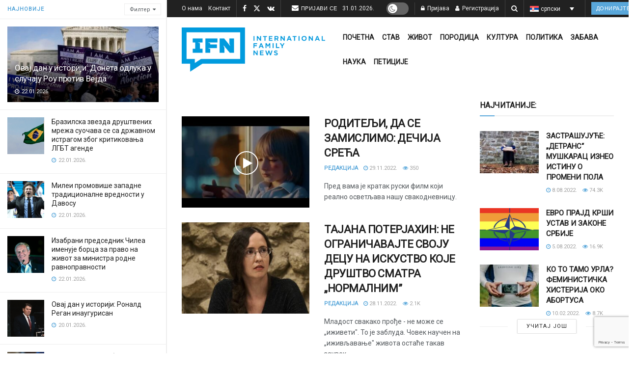

--- FILE ---
content_type: text/html; charset=UTF-8
request_url: https://ifamnews.com/sr/tag/%D0%BE%D0%B1%D1%80%D0%B0%D0%B7%D0%BE%D0%B2%D0%B0%D1%9A%D0%B5-%D0%B8-%D0%B2%D0%B0%D1%81%D0%BF%D0%B8%D1%82%D0%B0%D1%9A%D0%B5
body_size: 43107
content:
<!doctype html>
<!--[if lt IE 7]> <html class="no-js lt-ie9 lt-ie8 lt-ie7" lang="rs-RS"> <![endif]-->
<!--[if IE 7]>    <html class="no-js lt-ie9 lt-ie8" lang="rs-RS"> <![endif]-->
<!--[if IE 8]>    <html class="no-js lt-ie9" lang="rs-RS"> <![endif]-->
<!--[if IE 9]>    <html class="no-js lt-ie10" lang="rs-RS"> <![endif]-->
<!--[if gt IE 8]><!--> <html class="no-js" lang="rs-RS"> <!--<![endif]-->
<head>
    <meta http-equiv="Content-Type" content="text/html; charset=UTF-8" />
    <meta name='viewport' content='width=device-width, initial-scale=1, user-scalable=yes' />
    <link rel="profile" href="https://gmpg.org/xfn/11" />
    <link rel="pingback" href="https://ifamnews.com/xmlrpc.php" />
    <meta name='robots' content='noindex, follow' />
	<style>img:is([sizes="auto" i], [sizes^="auto," i]) { contain-intrinsic-size: 3000px 1500px }</style>
	<link rel="alternate" hreflang="en" href="https://ifamnews.com/en/tag/education-and-upbringing" />
<link rel="alternate" hreflang="it" href="https://ifamnews.com/it/tag/educazione-e-educazione" />
<link rel="alternate" hreflang="es" href="https://ifamnews.com/es/tag/educacion-y-crianza" />
<link rel="alternate" hreflang="fr" href="https://ifamnews.com/fr/tag/education-et-education" />
<link rel="alternate" hreflang="de" href="https://ifamnews.com/de/tag/bildung-und-erziehung-de" />
<link rel="alternate" hreflang="pl" href="https://ifamnews.com/pl/tag/edukacja-i-wychowanie" />
<link rel="alternate" hreflang="rs" href="https://ifamnews.com/sr/tag/%d0%be%d0%b1%d1%80%d0%b0%d0%b7%d0%be%d0%b2%d0%b0%d1%9a%d0%b5-%d0%b8-%d0%b2%d0%b0%d1%81%d0%bf%d0%b8%d1%82%d0%b0%d1%9a%d0%b5" />
<link rel="alternate" hreflang="ru" href="https://ifamnews.com/ru/tag/%d0%be%d0%b1%d1%80%d0%b0%d0%b7%d0%be%d0%b2%d0%b0%d0%bd%d0%b8%d0%b5-%d0%b8-%d0%b2%d0%be%d1%81%d0%bf%d0%b8%d1%82%d0%b0%d0%bd%d0%b8%d0%b5" />
<link rel="alternate" hreflang="x-default" href="https://ifamnews.com/en/tag/education-and-upbringing" />
<meta property="og:type" content="website">
<meta property="og:title" content="РОДИТЕЉИ, ДА СЕ ЗАМИСЛИМО: ДЕЧИЈА СРЕЋА">
<meta property="og:site_name" content="IFN">
<meta property="og:description" content="Будимо искрени и пронађимо себе да ли смо или боље рећи колико смо се отуђили једни од других, од своје">
<meta property="og:url" content="https://ifamnews.com/sr/tag/%D0%BE%D0%B1%D1%80%D0%B0%D0%B7%D0%BE%D0%B2%D0%B0%D1%9A%D0%B5-%D0%B8-%D0%B2%D0%B0%D1%81%D0%BF%D0%B8%D1%82%D0%B0%D1%9A%D0%B5">
<meta property="og:image" content="https://ifamnews.com/wp-content/uploads/2022/11/172584.jpg">
<meta property="og:image:height" content="360">
<meta property="og:image:width" content="480">
<meta name="twitter:card" content="summary">
<meta name="twitter:url" content="https://ifamnews.com/sr/tag/%D0%BE%D0%B1%D1%80%D0%B0%D0%B7%D0%BE%D0%B2%D0%B0%D1%9A%D0%B5-%D0%B8-%D0%B2%D0%B0%D1%81%D0%BF%D0%B8%D1%82%D0%B0%D1%9A%D0%B5">
<meta name="twitter:title" content="РОДИТЕЉИ, ДА СЕ ЗАМИСЛИМО: ДЕЧИЈА СРЕЋА">
<meta name="twitter:description" content="Будимо искрени и пронађимо себе да ли смо или боље рећи колико смо се отуђили једни од других, од своје">
<meta name="twitter:image" content="https://ifamnews.com/wp-content/uploads/2022/11/172584.jpg">
<meta name="twitter:image:width" content="480">
<meta name="twitter:image:height" content="360">
<meta name="twitter:site" content="https://twitter.com/iFamNewsRS
">
<meta property="fb:app_id" content="2704793326516563">			<script type="text/javascript">
			  var jnews_ajax_url = '/sr/?ajax-request=jnews'
			</script>
			<script type="text/javascript">;window.jnews=window.jnews||{},window.jnews.library=window.jnews.library||{},window.jnews.library=function(){"use strict";var e=this;e.win=window,e.doc=document,e.noop=function(){},e.globalBody=e.doc.getElementsByTagName("body")[0],e.globalBody=e.globalBody?e.globalBody:e.doc,e.win.jnewsDataStorage=e.win.jnewsDataStorage||{_storage:new WeakMap,put:function(e,t,n){this._storage.has(e)||this._storage.set(e,new Map),this._storage.get(e).set(t,n)},get:function(e,t){return this._storage.get(e).get(t)},has:function(e,t){return this._storage.has(e)&&this._storage.get(e).has(t)},remove:function(e,t){var n=this._storage.get(e).delete(t);return 0===!this._storage.get(e).size&&this._storage.delete(e),n}},e.windowWidth=function(){return e.win.innerWidth||e.docEl.clientWidth||e.globalBody.clientWidth},e.windowHeight=function(){return e.win.innerHeight||e.docEl.clientHeight||e.globalBody.clientHeight},e.requestAnimationFrame=e.win.requestAnimationFrame||e.win.webkitRequestAnimationFrame||e.win.mozRequestAnimationFrame||e.win.msRequestAnimationFrame||window.oRequestAnimationFrame||function(e){return setTimeout(e,1e3/60)},e.cancelAnimationFrame=e.win.cancelAnimationFrame||e.win.webkitCancelAnimationFrame||e.win.webkitCancelRequestAnimationFrame||e.win.mozCancelAnimationFrame||e.win.msCancelRequestAnimationFrame||e.win.oCancelRequestAnimationFrame||function(e){clearTimeout(e)},e.classListSupport="classList"in document.createElement("_"),e.hasClass=e.classListSupport?function(e,t){return e.classList.contains(t)}:function(e,t){return e.className.indexOf(t)>=0},e.addClass=e.classListSupport?function(t,n){e.hasClass(t,n)||t.classList.add(n)}:function(t,n){e.hasClass(t,n)||(t.className+=" "+n)},e.removeClass=e.classListSupport?function(t,n){e.hasClass(t,n)&&t.classList.remove(n)}:function(t,n){e.hasClass(t,n)&&(t.className=t.className.replace(n,""))},e.objKeys=function(e){var t=[];for(var n in e)Object.prototype.hasOwnProperty.call(e,n)&&t.push(n);return t},e.isObjectSame=function(e,t){var n=!0;return JSON.stringify(e)!==JSON.stringify(t)&&(n=!1),n},e.extend=function(){for(var e,t,n,o=arguments[0]||{},i=1,a=arguments.length;i<a;i++)if(null!==(e=arguments[i]))for(t in e)o!==(n=e[t])&&void 0!==n&&(o[t]=n);return o},e.dataStorage=e.win.jnewsDataStorage,e.isVisible=function(e){return 0!==e.offsetWidth&&0!==e.offsetHeight||e.getBoundingClientRect().length},e.getHeight=function(e){return e.offsetHeight||e.clientHeight||e.getBoundingClientRect().height},e.getWidth=function(e){return e.offsetWidth||e.clientWidth||e.getBoundingClientRect().width},e.supportsPassive=!1;try{var t=Object.defineProperty({},"passive",{get:function(){e.supportsPassive=!0}});"createEvent"in e.doc?e.win.addEventListener("test",null,t):"fireEvent"in e.doc&&e.win.attachEvent("test",null)}catch(e){}e.passiveOption=!!e.supportsPassive&&{passive:!0},e.setStorage=function(e,t){e="jnews-"+e;var n={expired:Math.floor(((new Date).getTime()+432e5)/1e3)};t=Object.assign(n,t);localStorage.setItem(e,JSON.stringify(t))},e.getStorage=function(e){e="jnews-"+e;var t=localStorage.getItem(e);return null!==t&&0<t.length?JSON.parse(localStorage.getItem(e)):{}},e.expiredStorage=function(){var t,n="jnews-";for(var o in localStorage)o.indexOf(n)>-1&&"undefined"!==(t=e.getStorage(o.replace(n,""))).expired&&t.expired<Math.floor((new Date).getTime()/1e3)&&localStorage.removeItem(o)},e.addEvents=function(t,n,o){for(var i in n){var a=["touchstart","touchmove"].indexOf(i)>=0&&!o&&e.passiveOption;"createEvent"in e.doc?t.addEventListener(i,n[i],a):"fireEvent"in e.doc&&t.attachEvent("on"+i,n[i])}},e.removeEvents=function(t,n){for(var o in n)"createEvent"in e.doc?t.removeEventListener(o,n[o]):"fireEvent"in e.doc&&t.detachEvent("on"+o,n[o])},e.triggerEvents=function(t,n,o){var i;o=o||{detail:null};return"createEvent"in e.doc?(!(i=e.doc.createEvent("CustomEvent")||new CustomEvent(n)).initCustomEvent||i.initCustomEvent(n,!0,!1,o),void t.dispatchEvent(i)):"fireEvent"in e.doc?((i=e.doc.createEventObject()).eventType=n,void t.fireEvent("on"+i.eventType,i)):void 0},e.getParents=function(t,n){void 0===n&&(n=e.doc);for(var o=[],i=t.parentNode,a=!1;!a;)if(i){var r=i;r.querySelectorAll(n).length?a=!0:(o.push(r),i=r.parentNode)}else o=[],a=!0;return o},e.forEach=function(e,t,n){for(var o=0,i=e.length;o<i;o++)t.call(n,e[o],o)},e.getText=function(e){return e.innerText||e.textContent},e.setText=function(e,t){var n="object"==typeof t?t.innerText||t.textContent:t;e.innerText&&(e.innerText=n),e.textContent&&(e.textContent=n)},e.httpBuildQuery=function(t){return e.objKeys(t).reduce(function t(n){var o=arguments.length>1&&void 0!==arguments[1]?arguments[1]:null;return function(i,a){var r=n[a];a=encodeURIComponent(a);var s=o?"".concat(o,"[").concat(a,"]"):a;return null==r||"function"==typeof r?(i.push("".concat(s,"=")),i):["number","boolean","string"].includes(typeof r)?(i.push("".concat(s,"=").concat(encodeURIComponent(r))),i):(i.push(e.objKeys(r).reduce(t(r,s),[]).join("&")),i)}}(t),[]).join("&")},e.get=function(t,n,o,i){return o="function"==typeof o?o:e.noop,e.ajax("GET",t,n,o,i)},e.post=function(t,n,o,i){return o="function"==typeof o?o:e.noop,e.ajax("POST",t,n,o,i)},e.ajax=function(t,n,o,i,a){var r=new XMLHttpRequest,s=n,c=e.httpBuildQuery(o);if(t=-1!=["GET","POST"].indexOf(t)?t:"GET",r.open(t,s+("GET"==t?"?"+c:""),!0),"POST"==t&&r.setRequestHeader("Content-type","application/x-www-form-urlencoded"),r.setRequestHeader("X-Requested-With","XMLHttpRequest"),r.onreadystatechange=function(){4===r.readyState&&200<=r.status&&300>r.status&&"function"==typeof i&&i.call(void 0,r.response)},void 0!==a&&!a){return{xhr:r,send:function(){r.send("POST"==t?c:null)}}}return r.send("POST"==t?c:null),{xhr:r}},e.scrollTo=function(t,n,o){function i(e,t,n){this.start=this.position(),this.change=e-this.start,this.currentTime=0,this.increment=20,this.duration=void 0===n?500:n,this.callback=t,this.finish=!1,this.animateScroll()}return Math.easeInOutQuad=function(e,t,n,o){return(e/=o/2)<1?n/2*e*e+t:-n/2*(--e*(e-2)-1)+t},i.prototype.stop=function(){this.finish=!0},i.prototype.move=function(t){e.doc.documentElement.scrollTop=t,e.globalBody.parentNode.scrollTop=t,e.globalBody.scrollTop=t},i.prototype.position=function(){return e.doc.documentElement.scrollTop||e.globalBody.parentNode.scrollTop||e.globalBody.scrollTop},i.prototype.animateScroll=function(){this.currentTime+=this.increment;var t=Math.easeInOutQuad(this.currentTime,this.start,this.change,this.duration);this.move(t),this.currentTime<this.duration&&!this.finish?e.requestAnimationFrame.call(e.win,this.animateScroll.bind(this)):this.callback&&"function"==typeof this.callback&&this.callback()},new i(t,n,o)},e.unwrap=function(t){var n,o=t;e.forEach(t,(function(e,t){n?n+=e:n=e})),o.replaceWith(n)},e.performance={start:function(e){performance.mark(e+"Start")},stop:function(e){performance.mark(e+"End"),performance.measure(e,e+"Start",e+"End")}},e.fps=function(){var t=0,n=0,o=0;!function(){var i=t=0,a=0,r=0,s=document.getElementById("fpsTable"),c=function(t){void 0===document.getElementsByTagName("body")[0]?e.requestAnimationFrame.call(e.win,(function(){c(t)})):document.getElementsByTagName("body")[0].appendChild(t)};null===s&&((s=document.createElement("div")).style.position="fixed",s.style.top="120px",s.style.left="10px",s.style.width="100px",s.style.height="20px",s.style.border="1px solid black",s.style.fontSize="11px",s.style.zIndex="100000",s.style.backgroundColor="white",s.id="fpsTable",c(s));var l=function(){o++,n=Date.now(),(a=(o/(r=(n-t)/1e3)).toPrecision(2))!=i&&(i=a,s.innerHTML=i+"fps"),1<r&&(t=n,o=0),e.requestAnimationFrame.call(e.win,l)};l()}()},e.instr=function(e,t){for(var n=0;n<t.length;n++)if(-1!==e.toLowerCase().indexOf(t[n].toLowerCase()))return!0},e.winLoad=function(t,n){function o(o){if("complete"===e.doc.readyState||"interactive"===e.doc.readyState)return!o||n?setTimeout(t,n||1):t(o),1}o()||e.addEvents(e.win,{load:o})},e.docReady=function(t,n){function o(o){if("complete"===e.doc.readyState||"interactive"===e.doc.readyState)return!o||n?setTimeout(t,n||1):t(o),1}o()||e.addEvents(e.doc,{DOMContentLoaded:o})},e.fireOnce=function(){e.docReady((function(){e.assets=e.assets||[],e.assets.length&&(e.boot(),e.load_assets())}),50)},e.boot=function(){e.length&&e.doc.querySelectorAll("style[media]").forEach((function(e){"not all"==e.getAttribute("media")&&e.removeAttribute("media")}))},e.create_js=function(t,n){var o=e.doc.createElement("script");switch(o.setAttribute("src",t),n){case"defer":o.setAttribute("defer",!0);break;case"async":o.setAttribute("async",!0);break;case"deferasync":o.setAttribute("defer",!0),o.setAttribute("async",!0)}e.globalBody.appendChild(o)},e.load_assets=function(){"object"==typeof e.assets&&e.forEach(e.assets.slice(0),(function(t,n){var o="";t.defer&&(o+="defer"),t.async&&(o+="async"),e.create_js(t.url,o);var i=e.assets.indexOf(t);i>-1&&e.assets.splice(i,1)})),e.assets=jnewsoption.au_scripts=window.jnewsads=[]},e.setCookie=function(e,t,n){var o="";if(n){var i=new Date;i.setTime(i.getTime()+24*n*60*60*1e3),o="; expires="+i.toUTCString()}document.cookie=e+"="+(t||"")+o+"; path=/"},e.getCookie=function(e){for(var t=e+"=",n=document.cookie.split(";"),o=0;o<n.length;o++){for(var i=n[o];" "==i.charAt(0);)i=i.substring(1,i.length);if(0==i.indexOf(t))return i.substring(t.length,i.length)}return null},e.eraseCookie=function(e){document.cookie=e+"=; Path=/; Expires=Thu, 01 Jan 1970 00:00:01 GMT;"},e.docReady((function(){e.globalBody=e.globalBody==e.doc?e.doc.getElementsByTagName("body")[0]:e.globalBody,e.globalBody=e.globalBody?e.globalBody:e.doc})),e.winLoad((function(){e.winLoad((function(){var t=!1;if(void 0!==window.jnewsadmin)if(void 0!==window.file_version_checker){var n=e.objKeys(window.file_version_checker);n.length?n.forEach((function(e){t||"10.0.4"===window.file_version_checker[e]||(t=!0)})):t=!0}else t=!0;t&&(window.jnewsHelper.getMessage(),window.jnewsHelper.getNotice())}),2500)}))},window.jnews.library=new window.jnews.library;</script>
	<!-- This site is optimized with the Yoast SEO Premium plugin v25.9 (Yoast SEO v25.9) - https://yoast.com/wordpress/plugins/seo/ -->
	<title>образовање и васпитање Archives - IFN</title>
	<meta property="og:locale" content="en_US" />
	<meta property="og:type" content="article" />
	<meta property="og:title" content="образовање и васпитање Archives" />
	<meta property="og:url" content="https://ifamnews.com/sr/tag/образовање-и-васпитање" />
	<meta property="og:site_name" content="IFN" />
	<meta property="og:image" content="https://ifamnews.com/wp-content/uploads/2019/11/logo@2x.png" />
	<meta property="og:image:width" content="363" />
	<meta property="og:image:height" content="112" />
	<meta property="og:image:type" content="image/png" />
	<meta name="twitter:card" content="summary_large_image" />
	<meta name="twitter:site" content="@iFamNewsEN" />
	<!-- / Yoast SEO Premium plugin. -->


<link rel='dns-prefetch' href='//cdn.iubenda.com' />
<link rel='dns-prefetch' href='//a.omappapi.com' />
<link rel='dns-prefetch' href='//fonts.googleapis.com' />
<link rel='preconnect' href='https://fonts.gstatic.com' />
<link rel="alternate" type="application/rss+xml" title="IFN &raquo; Feed" href="https://ifamnews.com/sr/feed" />
<link rel="alternate" type="application/rss+xml" title="IFN &raquo; Comments Feed" href="https://ifamnews.com/sr/comments/feed" />
<link rel="alternate" type="application/rss+xml" title="IFN &raquo; образовање и васпитање Tag Feed" href="https://ifamnews.com/sr/tag/%d0%be%d0%b1%d1%80%d0%b0%d0%b7%d0%be%d0%b2%d0%b0%d1%9a%d0%b5-%d0%b8-%d0%b2%d0%b0%d1%81%d0%bf%d0%b8%d1%82%d0%b0%d1%9a%d0%b5/feed" />
		<!-- This site uses the Google Analytics by MonsterInsights plugin v9.11.1 - Using Analytics tracking - https://www.monsterinsights.com/ -->
							<script src="//www.googletagmanager.com/gtag/js?id=G-L36HECC4ZV"  data-cfasync="false" data-wpfc-render="false" type="text/javascript" async></script>
			<script data-cfasync="false" data-wpfc-render="false" type="text/javascript">
				var mi_version = '9.11.1';
				var mi_track_user = true;
				var mi_no_track_reason = '';
								var MonsterInsightsDefaultLocations = {"page_location":"https:\/\/ifamnews.com\/sr\/tag\/%D0%BE%D0%B1%D1%80%D0%B0%D0%B7%D0%BE%D0%B2%D0%B0%D1%9A%D0%B5-%D0%B8-%D0%B2%D0%B0%D1%81%D0%BF%D0%B8%D1%82%D0%B0%D1%9A%D0%B5\/"};
								if ( typeof MonsterInsightsPrivacyGuardFilter === 'function' ) {
					var MonsterInsightsLocations = (typeof MonsterInsightsExcludeQuery === 'object') ? MonsterInsightsPrivacyGuardFilter( MonsterInsightsExcludeQuery ) : MonsterInsightsPrivacyGuardFilter( MonsterInsightsDefaultLocations );
				} else {
					var MonsterInsightsLocations = (typeof MonsterInsightsExcludeQuery === 'object') ? MonsterInsightsExcludeQuery : MonsterInsightsDefaultLocations;
				}

								var disableStrs = [
										'ga-disable-G-L36HECC4ZV',
									];

				/* Function to detect opted out users */
				function __gtagTrackerIsOptedOut() {
					for (var index = 0; index < disableStrs.length; index++) {
						if (document.cookie.indexOf(disableStrs[index] + '=true') > -1) {
							return true;
						}
					}

					return false;
				}

				/* Disable tracking if the opt-out cookie exists. */
				if (__gtagTrackerIsOptedOut()) {
					for (var index = 0; index < disableStrs.length; index++) {
						window[disableStrs[index]] = true;
					}
				}

				/* Opt-out function */
				function __gtagTrackerOptout() {
					for (var index = 0; index < disableStrs.length; index++) {
						document.cookie = disableStrs[index] + '=true; expires=Thu, 31 Dec 2099 23:59:59 UTC; path=/';
						window[disableStrs[index]] = true;
					}
				}

				if ('undefined' === typeof gaOptout) {
					function gaOptout() {
						__gtagTrackerOptout();
					}
				}
								window.dataLayer = window.dataLayer || [];

				window.MonsterInsightsDualTracker = {
					helpers: {},
					trackers: {},
				};
				if (mi_track_user) {
					function __gtagDataLayer() {
						dataLayer.push(arguments);
					}

					function __gtagTracker(type, name, parameters) {
						if (!parameters) {
							parameters = {};
						}

						if (parameters.send_to) {
							__gtagDataLayer.apply(null, arguments);
							return;
						}

						if (type === 'event') {
														parameters.send_to = monsterinsights_frontend.v4_id;
							var hookName = name;
							if (typeof parameters['event_category'] !== 'undefined') {
								hookName = parameters['event_category'] + ':' + name;
							}

							if (typeof MonsterInsightsDualTracker.trackers[hookName] !== 'undefined') {
								MonsterInsightsDualTracker.trackers[hookName](parameters);
							} else {
								__gtagDataLayer('event', name, parameters);
							}
							
						} else {
							__gtagDataLayer.apply(null, arguments);
						}
					}

					__gtagTracker('js', new Date());
					__gtagTracker('set', {
						'developer_id.dZGIzZG': true,
											});
					if ( MonsterInsightsLocations.page_location ) {
						__gtagTracker('set', MonsterInsightsLocations);
					}
										__gtagTracker('config', 'G-L36HECC4ZV', {"forceSSL":"true","link_attribution":"true"} );
										window.gtag = __gtagTracker;										(function () {
						/* https://developers.google.com/analytics/devguides/collection/analyticsjs/ */
						/* ga and __gaTracker compatibility shim. */
						var noopfn = function () {
							return null;
						};
						var newtracker = function () {
							return new Tracker();
						};
						var Tracker = function () {
							return null;
						};
						var p = Tracker.prototype;
						p.get = noopfn;
						p.set = noopfn;
						p.send = function () {
							var args = Array.prototype.slice.call(arguments);
							args.unshift('send');
							__gaTracker.apply(null, args);
						};
						var __gaTracker = function () {
							var len = arguments.length;
							if (len === 0) {
								return;
							}
							var f = arguments[len - 1];
							if (typeof f !== 'object' || f === null || typeof f.hitCallback !== 'function') {
								if ('send' === arguments[0]) {
									var hitConverted, hitObject = false, action;
									if ('event' === arguments[1]) {
										if ('undefined' !== typeof arguments[3]) {
											hitObject = {
												'eventAction': arguments[3],
												'eventCategory': arguments[2],
												'eventLabel': arguments[4],
												'value': arguments[5] ? arguments[5] : 1,
											}
										}
									}
									if ('pageview' === arguments[1]) {
										if ('undefined' !== typeof arguments[2]) {
											hitObject = {
												'eventAction': 'page_view',
												'page_path': arguments[2],
											}
										}
									}
									if (typeof arguments[2] === 'object') {
										hitObject = arguments[2];
									}
									if (typeof arguments[5] === 'object') {
										Object.assign(hitObject, arguments[5]);
									}
									if ('undefined' !== typeof arguments[1].hitType) {
										hitObject = arguments[1];
										if ('pageview' === hitObject.hitType) {
											hitObject.eventAction = 'page_view';
										}
									}
									if (hitObject) {
										action = 'timing' === arguments[1].hitType ? 'timing_complete' : hitObject.eventAction;
										hitConverted = mapArgs(hitObject);
										__gtagTracker('event', action, hitConverted);
									}
								}
								return;
							}

							function mapArgs(args) {
								var arg, hit = {};
								var gaMap = {
									'eventCategory': 'event_category',
									'eventAction': 'event_action',
									'eventLabel': 'event_label',
									'eventValue': 'event_value',
									'nonInteraction': 'non_interaction',
									'timingCategory': 'event_category',
									'timingVar': 'name',
									'timingValue': 'value',
									'timingLabel': 'event_label',
									'page': 'page_path',
									'location': 'page_location',
									'title': 'page_title',
									'referrer' : 'page_referrer',
								};
								for (arg in args) {
																		if (!(!args.hasOwnProperty(arg) || !gaMap.hasOwnProperty(arg))) {
										hit[gaMap[arg]] = args[arg];
									} else {
										hit[arg] = args[arg];
									}
								}
								return hit;
							}

							try {
								f.hitCallback();
							} catch (ex) {
							}
						};
						__gaTracker.create = newtracker;
						__gaTracker.getByName = newtracker;
						__gaTracker.getAll = function () {
							return [];
						};
						__gaTracker.remove = noopfn;
						__gaTracker.loaded = true;
						window['__gaTracker'] = __gaTracker;
					})();
									} else {
										console.log("");
					(function () {
						function __gtagTracker() {
							return null;
						}

						window['__gtagTracker'] = __gtagTracker;
						window['gtag'] = __gtagTracker;
					})();
									}
			</script>
							<!-- / Google Analytics by MonsterInsights -->
		<script type="text/javascript">
/* <![CDATA[ */
window._wpemojiSettings = {"baseUrl":"https:\/\/s.w.org\/images\/core\/emoji\/16.0.1\/72x72\/","ext":".png","svgUrl":"https:\/\/s.w.org\/images\/core\/emoji\/16.0.1\/svg\/","svgExt":".svg","source":{"concatemoji":"https:\/\/ifamnews.com\/wp-includes\/js\/wp-emoji-release.min.js?ver=6.8.3"}};
/*! This file is auto-generated */
!function(s,n){var o,i,e;function c(e){try{var t={supportTests:e,timestamp:(new Date).valueOf()};sessionStorage.setItem(o,JSON.stringify(t))}catch(e){}}function p(e,t,n){e.clearRect(0,0,e.canvas.width,e.canvas.height),e.fillText(t,0,0);var t=new Uint32Array(e.getImageData(0,0,e.canvas.width,e.canvas.height).data),a=(e.clearRect(0,0,e.canvas.width,e.canvas.height),e.fillText(n,0,0),new Uint32Array(e.getImageData(0,0,e.canvas.width,e.canvas.height).data));return t.every(function(e,t){return e===a[t]})}function u(e,t){e.clearRect(0,0,e.canvas.width,e.canvas.height),e.fillText(t,0,0);for(var n=e.getImageData(16,16,1,1),a=0;a<n.data.length;a++)if(0!==n.data[a])return!1;return!0}function f(e,t,n,a){switch(t){case"flag":return n(e,"\ud83c\udff3\ufe0f\u200d\u26a7\ufe0f","\ud83c\udff3\ufe0f\u200b\u26a7\ufe0f")?!1:!n(e,"\ud83c\udde8\ud83c\uddf6","\ud83c\udde8\u200b\ud83c\uddf6")&&!n(e,"\ud83c\udff4\udb40\udc67\udb40\udc62\udb40\udc65\udb40\udc6e\udb40\udc67\udb40\udc7f","\ud83c\udff4\u200b\udb40\udc67\u200b\udb40\udc62\u200b\udb40\udc65\u200b\udb40\udc6e\u200b\udb40\udc67\u200b\udb40\udc7f");case"emoji":return!a(e,"\ud83e\udedf")}return!1}function g(e,t,n,a){var r="undefined"!=typeof WorkerGlobalScope&&self instanceof WorkerGlobalScope?new OffscreenCanvas(300,150):s.createElement("canvas"),o=r.getContext("2d",{willReadFrequently:!0}),i=(o.textBaseline="top",o.font="600 32px Arial",{});return e.forEach(function(e){i[e]=t(o,e,n,a)}),i}function t(e){var t=s.createElement("script");t.src=e,t.defer=!0,s.head.appendChild(t)}"undefined"!=typeof Promise&&(o="wpEmojiSettingsSupports",i=["flag","emoji"],n.supports={everything:!0,everythingExceptFlag:!0},e=new Promise(function(e){s.addEventListener("DOMContentLoaded",e,{once:!0})}),new Promise(function(t){var n=function(){try{var e=JSON.parse(sessionStorage.getItem(o));if("object"==typeof e&&"number"==typeof e.timestamp&&(new Date).valueOf()<e.timestamp+604800&&"object"==typeof e.supportTests)return e.supportTests}catch(e){}return null}();if(!n){if("undefined"!=typeof Worker&&"undefined"!=typeof OffscreenCanvas&&"undefined"!=typeof URL&&URL.createObjectURL&&"undefined"!=typeof Blob)try{var e="postMessage("+g.toString()+"("+[JSON.stringify(i),f.toString(),p.toString(),u.toString()].join(",")+"));",a=new Blob([e],{type:"text/javascript"}),r=new Worker(URL.createObjectURL(a),{name:"wpTestEmojiSupports"});return void(r.onmessage=function(e){c(n=e.data),r.terminate(),t(n)})}catch(e){}c(n=g(i,f,p,u))}t(n)}).then(function(e){for(var t in e)n.supports[t]=e[t],n.supports.everything=n.supports.everything&&n.supports[t],"flag"!==t&&(n.supports.everythingExceptFlag=n.supports.everythingExceptFlag&&n.supports[t]);n.supports.everythingExceptFlag=n.supports.everythingExceptFlag&&!n.supports.flag,n.DOMReady=!1,n.readyCallback=function(){n.DOMReady=!0}}).then(function(){return e}).then(function(){var e;n.supports.everything||(n.readyCallback(),(e=n.source||{}).concatemoji?t(e.concatemoji):e.wpemoji&&e.twemoji&&(t(e.twemoji),t(e.wpemoji)))}))}((window,document),window._wpemojiSettings);
/* ]]> */
</script>
<link crossorigin="anonymous" rel='stylesheet' id='givewp-campaign-blocks-fonts-css' href='https://fonts.googleapis.com/css2?family=Inter%3Awght%40400%3B500%3B600%3B700&#038;display=swap&#038;ver=6.8.3' type='text/css' media='all' />
<link rel='stylesheet' id='js_composer_front-css' href='https://ifamnews.com/wp-content/plugins/js_composer/assets/css/js_composer.min.css?ver=8.6.1' type='text/css' media='all' />
<link rel='stylesheet' id='popup-maker-site-css' href='//ifamnews.com/wp-content/uploads/0ac8b55ded6c9ff79188a530ea80cfa1.css?generated=1745257411&#038;ver=1.21.0' type='text/css' media='all' />
<style id='wp-emoji-styles-inline-css' type='text/css'>

	img.wp-smiley, img.emoji {
		display: inline !important;
		border: none !important;
		box-shadow: none !important;
		height: 1em !important;
		width: 1em !important;
		margin: 0 0.07em !important;
		vertical-align: -0.1em !important;
		background: none !important;
		padding: 0 !important;
	}
</style>
<link rel='stylesheet' id='wp-block-library-css' href='https://ifamnews.com/wp-includes/css/dist/block-library/style.min.css?ver=6.8.3' type='text/css' media='all' />
<style id='classic-theme-styles-inline-css' type='text/css'>
/*! This file is auto-generated */
.wp-block-button__link{color:#fff;background-color:#32373c;border-radius:9999px;box-shadow:none;text-decoration:none;padding:calc(.667em + 2px) calc(1.333em + 2px);font-size:1.125em}.wp-block-file__button{background:#32373c;color:#fff;text-decoration:none}
</style>
<style id='givewp-campaign-comments-block-style-inline-css' type='text/css'>
.givewp-campaign-comment-block-card{display:flex;gap:var(--givewp-spacing-3);padding:var(--givewp-spacing-4) 0}.givewp-campaign-comment-block-card__avatar{align-items:center;border-radius:50%;display:flex;height:40px;justify-content:center;width:40px}.givewp-campaign-comment-block-card__avatar img{align-items:center;border-radius:50%;display:flex;height:auto;justify-content:center;min-width:40px;width:100%}.givewp-campaign-comment-block-card__donor-name{color:var(--givewp-neutral-700);font-size:1rem;font-weight:600;line-height:1.5;margin:0;text-align:left}.givewp-campaign-comment-block-card__details{align-items:center;color:var(--givewp-neutral-400);display:flex;font-size:.875rem;font-weight:500;gap:var(--givewp-spacing-2);height:auto;line-height:1.43;margin:2px 0 var(--givewp-spacing-3) 0;text-align:left}.givewp-campaign-comment-block-card__comment{color:var(--givewp-neutral-700);font-size:1rem;line-height:1.5;margin:0;text-align:left}.givewp-campaign-comment-block-card__read-more{background:none;border:none;color:var(--givewp-blue-500);cursor:pointer;font-size:.875rem;line-height:1.43;outline:none;padding:0}
.givewp-campaign-comments-block-empty-state{align-items:center;background-color:var(--givewp-shades-white);border:1px solid var(--givewp-neutral-50);border-radius:.5rem;display:flex;flex-direction:column;justify-content:center;padding:var(--givewp-spacing-6)}.givewp-campaign-comments-block-empty-state__details{align-items:center;display:flex;flex-direction:column;gap:var(--givewp-spacing-1);justify-content:center;margin:.875rem 0}.givewp-campaign-comments-block-empty-state__title{color:var(--givewp-neutral-700);font-size:1rem;font-weight:500;margin:0}.givewp-campaign-comments-block-empty-state__description{color:var(--givewp-neutral-700);font-size:.875rem;line-height:1.43;margin:0}
.givewp-campaign-comment-block{background-color:var(--givewp-shades-white);display:flex;flex-direction:column;gap:var(--givewp-spacing-2);padding:var(--givewp-spacing-6) 0}.givewp-campaign-comment-block__title{color:var(--givewp-neutral-900);font-size:18px;font-weight:600;line-height:1.56;margin:0;text-align:left}.givewp-campaign-comment-block__cta{align-items:center;background-color:var(--givewp-neutral-50);border-radius:4px;color:var(--giewp-neutral-500);display:flex;font-size:14px;font-weight:600;gap:8px;height:36px;line-height:1.43;margin:0;padding:var(--givewp-spacing-2) var(--givewp-spacing-4);text-align:left}

</style>
<style id='givewp-campaign-cover-block-style-inline-css' type='text/css'>
.givewp-campaign-selector{border:1px solid #e5e7eb;border-radius:5px;box-shadow:0 2px 4px 0 rgba(0,0,0,.05);display:flex;flex-direction:column;gap:20px;padding:40px 24px}.givewp-campaign-selector__label{padding-bottom:16px}.givewp-campaign-selector__select input[type=text]:focus{border-color:transparent;box-shadow:0 0 0 1px transparent;outline:2px solid transparent}.givewp-campaign-selector__logo{align-self:center}.givewp-campaign-selector__open{background:#2271b1;border:none;border-radius:5px;color:#fff;cursor:pointer;padding:.5rem 1rem}.givewp-campaign-selector__submit{background-color:#27ae60;border:0;border-radius:5px;color:#fff;font-weight:700;outline:none;padding:1rem;text-align:center;transition:.2s;width:100%}.givewp-campaign-selector__submit:disabled{background-color:#f3f4f6;color:#9ca0af}.givewp-campaign-selector__submit:hover:not(:disabled){cursor:pointer;filter:brightness(1.2)}
.givewp-campaign-cover-block__button{align-items:center;border:1px solid #2271b1;border-radius:2px;color:#2271b1;display:flex;justify-content:center;margin-bottom:.5rem;min-height:32px;width:100%}.givewp-campaign-cover-block__image{border-radius:2px;display:flex;flex-grow:1;margin-bottom:.5rem;max-height:4.44rem;-o-object-fit:cover;object-fit:cover;width:100%}.givewp-campaign-cover-block__help-text{color:#4b5563;font-size:.75rem;font-stretch:normal;font-style:normal;font-weight:400;letter-spacing:normal;line-height:1.4;text-align:left}.givewp-campaign-cover-block__edit-campaign-link{align-items:center;display:inline-flex;font-size:.75rem;font-stretch:normal;font-style:normal;font-weight:400;gap:.125rem;line-height:1.4}.givewp-campaign-cover-block__edit-campaign-link svg{fill:currentColor;height:1.25rem;width:1.25rem}.givewp-campaign-cover-block-preview__image{align-items:center;display:flex;height:100%;justify-content:center;width:100%}

</style>
<style id='givewp-campaign-donations-style-inline-css' type='text/css'>
.givewp-campaign-donations-block{padding:1.5rem 0}.givewp-campaign-donations-block *{font-family:Inter,sans-serif}.givewp-campaign-donations-block .givewp-campaign-donations-block__header{align-items:center;display:flex;justify-content:space-between;margin-bottom:.5rem}.givewp-campaign-donations-block .givewp-campaign-donations-block__title{color:var(--givewp-neutral-900);font-size:1.125rem;font-weight:600;line-height:1.56;margin:0}.givewp-campaign-donations-block .givewp-campaign-donations-block__donations{display:grid;gap:.5rem;margin:0;padding:0}.givewp-campaign-donations-block .givewp-campaign-donations-block__donation,.givewp-campaign-donations-block .givewp-campaign-donations-block__empty-state{background-color:var(--givewp-shades-white);border:1px solid var(--givewp-neutral-50);border-radius:.5rem;display:flex;padding:1rem}.givewp-campaign-donations-block .givewp-campaign-donations-block__donation{align-items:center;gap:.75rem}.givewp-campaign-donations-block .givewp-campaign-donations-block__donation-icon{align-items:center;display:flex}.givewp-campaign-donations-block .givewp-campaign-donations-block__donation-icon img{border-radius:100%;height:2.5rem;-o-object-fit:cover;object-fit:cover;width:2.5rem}.givewp-campaign-donations-block .givewp-campaign-donations-block__donation-info{display:flex;flex-direction:column;justify-content:center;row-gap:.25rem}.givewp-campaign-donations-block .givewp-campaign-donations-block__donation-description{color:var(--givewp-neutral-500);font-size:1rem;font-weight:500;line-height:1.5;margin:0}.givewp-campaign-donations-block .givewp-campaign-donations-block__donation-description strong{color:var(--givewp-neutral-700);font-weight:600}.givewp-campaign-donations-block .givewp-campaign-donations-block__donation-date{align-items:center;color:var(--givewp-neutral-400);display:flex;font-size:.875rem;font-weight:500;line-height:1.43}.givewp-campaign-donations-block .givewp-campaign-donations-block__donation-ribbon{align-items:center;border-radius:100%;color:#1f2937;display:flex;height:1.25rem;justify-content:center;margin-left:auto;width:1.25rem}.givewp-campaign-donations-block .givewp-campaign-donations-block__donation-ribbon[data-position="1"]{background-color:gold}.givewp-campaign-donations-block .givewp-campaign-donations-block__donation-ribbon[data-position="2"]{background-color:silver}.givewp-campaign-donations-block .givewp-campaign-donations-block__donation-ribbon[data-position="3"]{background-color:#cd7f32;color:#fffaf2}.givewp-campaign-donations-block .givewp-campaign-donations-block__donation-amount{color:var(--givewp-neutral-700);font-size:1.125rem;font-weight:600;line-height:1.56;margin-left:auto}.givewp-campaign-donations-block .givewp-campaign-donations-block__footer{display:flex;justify-content:center;margin-top:.5rem}.givewp-campaign-donations-block .givewp-campaign-donations-block__donate-button button.givewp-donation-form-modal__open,.givewp-campaign-donations-block .givewp-campaign-donations-block__empty-button button.givewp-donation-form-modal__open,.givewp-campaign-donations-block .givewp-campaign-donations-block__load-more-button{background:none!important;border:1px solid var(--givewp-primary-color);border-radius:.5rem;color:var(--givewp-primary-color)!important;font-size:.875rem;font-weight:600;line-height:1.43;padding:.25rem 1rem!important}.givewp-campaign-donations-block .givewp-campaign-donations-block__donate-button button.givewp-donation-form-modal__open:hover,.givewp-campaign-donations-block .givewp-campaign-donations-block__empty-button button.givewp-donation-form-modal__open:hover,.givewp-campaign-donations-block .givewp-campaign-donations-block__load-more-button:hover{background:var(--givewp-primary-color)!important;color:var(--givewp-shades-white)!important}.givewp-campaign-donations-block .givewp-campaign-donations-block__empty-state{align-items:center;flex-direction:column;padding:1.5rem}.givewp-campaign-donations-block .givewp-campaign-donations-block__empty-description,.givewp-campaign-donations-block .givewp-campaign-donations-block__empty-title{color:var(--givewp-neutral-700);margin:0}.givewp-campaign-donations-block .givewp-campaign-donations-block__empty-title{font-size:1rem;font-weight:500;line-height:1.5}.givewp-campaign-donations-block .givewp-campaign-donations-block__empty-description{font-size:.875rem;line-height:1.43;margin-top:.25rem}.givewp-campaign-donations-block .givewp-campaign-donations-block__empty-icon{color:var(--givewp-secondary-color);margin-bottom:.875rem;order:-1}.givewp-campaign-donations-block .givewp-campaign-donations-block__empty-button{margin-top:.875rem}.givewp-campaign-donations-block .givewp-campaign-donations-block__empty-button button.givewp-donation-form-modal__open{border-radius:.25rem;padding:.5rem 1rem!important}

</style>
<link rel='stylesheet' id='givewp-campaign-donors-style-css' href='https://ifamnews.com/wp-content/plugins/give/build/campaignDonorsBlockApp.css?ver=1.0.0' type='text/css' media='all' />
<style id='givewp-campaign-form-style-inline-css' type='text/css'>
.givewp-donation-form-modal{outline:none;overflow-y:scroll;padding:1rem;width:100%}.givewp-donation-form-modal[data-entering=true]{animation:modal-fade .3s,modal-zoom .6s}@keyframes modal-fade{0%{opacity:0}to{opacity:1}}@keyframes modal-zoom{0%{transform:scale(.8)}to{transform:scale(1)}}.givewp-donation-form-modal__overlay{align-items:center;background:rgba(0,0,0,.7);display:flex;flex-direction:column;height:var(--visual-viewport-height);justify-content:center;left:0;position:fixed;top:0;width:100vw;z-index:100}.givewp-donation-form-modal__overlay[data-loading=true]{display:none}.givewp-donation-form-modal__overlay[data-entering=true]{animation:modal-fade .3s}.givewp-donation-form-modal__overlay[data-exiting=true]{animation:modal-fade .15s ease-in reverse}.givewp-donation-form-modal__open__spinner{left:50%;line-height:1;position:absolute;top:50%;transform:translate(-50%,-50%);z-index:100}.givewp-donation-form-modal__open{position:relative}.givewp-donation-form-modal__close{background:#e7e8ed;border:1px solid transparent;border-radius:50%;cursor:pointer;display:flex;padding:.75rem;position:fixed;right:25px;top:25px;transition:.2s;width:-moz-fit-content;width:fit-content;z-index:999}.givewp-donation-form-modal__close svg{height:1rem;width:1rem}.givewp-donation-form-modal__close:active,.givewp-donation-form-modal__close:focus,.givewp-donation-form-modal__close:hover{background-color:#caccd7;border:1px solid #caccd7}.admin-bar .givewp-donation-form-modal{margin-top:32px}.admin-bar .givewp-donation-form-modal__close{top:57px}
.givewp-entity-selector{border:1px solid #e5e7eb;border-radius:5px;box-shadow:0 2px 4px 0 rgba(0,0,0,.05);display:flex;flex-direction:column;gap:20px;padding:40px 24px}.givewp-entity-selector__label{padding-bottom:16px}.givewp-entity-selector__select input[type=text]:focus{border-color:transparent;box-shadow:0 0 0 1px transparent;outline:2px solid transparent}.givewp-entity-selector__logo{align-self:center}.givewp-entity-selector__open{background:#2271b1;border:none;border-radius:5px;color:#fff;cursor:pointer;padding:.5rem 1rem}.givewp-entity-selector__submit{background-color:#27ae60;border:0;border-radius:5px;color:#fff;font-weight:700;outline:none;padding:1rem;text-align:center;transition:.2s;width:100%}.givewp-entity-selector__submit:disabled{background-color:#f3f4f6;color:#9ca0af}.givewp-entity-selector__submit:hover:not(:disabled){cursor:pointer;filter:brightness(1.2)}
.givewp-campaign-selector{border:1px solid #e5e7eb;border-radius:5px;box-shadow:0 2px 4px 0 rgba(0,0,0,.05);display:flex;flex-direction:column;gap:20px;padding:40px 24px}.givewp-campaign-selector__label{padding-bottom:16px}.givewp-campaign-selector__select input[type=text]:focus{border-color:transparent;box-shadow:0 0 0 1px transparent;outline:2px solid transparent}.givewp-campaign-selector__logo{align-self:center}.givewp-campaign-selector__open{background:#2271b1;border:none;border-radius:5px;color:#fff;cursor:pointer;padding:.5rem 1rem}.givewp-campaign-selector__submit{background-color:#27ae60;border:0;border-radius:5px;color:#fff;font-weight:700;outline:none;padding:1rem;text-align:center;transition:.2s;width:100%}.givewp-campaign-selector__submit:disabled{background-color:#f3f4f6;color:#9ca0af}.givewp-campaign-selector__submit:hover:not(:disabled){cursor:pointer;filter:brightness(1.2)}
.givewp-donation-form-link,.givewp-donation-form-modal__open{background:var(--givewp-primary-color,#2271b1);border:none;border-radius:5px;color:#fff;cursor:pointer;font-family:-apple-system,BlinkMacSystemFont,Segoe UI,Roboto,Oxygen-Sans,Ubuntu,Cantarell,Helvetica Neue,sans-serif;font-size:1rem;font-weight:500!important;line-height:1.5;padding:.75rem 1.25rem!important;text-decoration:none!important;transition:all .2s ease;width:100%}.givewp-donation-form-link:active,.givewp-donation-form-link:focus,.givewp-donation-form-link:focus-visible,.givewp-donation-form-link:hover,.givewp-donation-form-modal__open:active,.givewp-donation-form-modal__open:focus,.givewp-donation-form-modal__open:focus-visible,.givewp-donation-form-modal__open:hover{background-color:color-mix(in srgb,var(--givewp-primary-color,#2271b1),#000 20%)}.components-input-control__label{width:100%}.wp-block-givewp-campaign-form{position:relative}.wp-block-givewp-campaign-form form[id*=give-form] #give-gateway-radio-list>li input[type=radio]{display:inline-block}.wp-block-givewp-campaign-form iframe{pointer-events:none;width:100%!important}.give-change-donation-form-btn svg{margin-top:3px}.givewp-default-form-toggle{margin-top:var(--givewp-spacing-4)}

</style>
<style id='givewp-campaign-goal-style-inline-css' type='text/css'>
.givewp-campaign-goal{display:flex;flex-direction:column;gap:.5rem;padding-bottom:1rem}.givewp-campaign-goal__container{display:flex;flex-direction:row;justify-content:space-between}.givewp-campaign-goal__container-item{display:flex;flex-direction:column;gap:.2rem}.givewp-campaign-goal__container-item span{color:var(--givewp-neutral-500);font-size:12px;font-weight:600;letter-spacing:.48px;line-height:1.5;text-transform:uppercase}.givewp-campaign-goal__container-item strong{color:var(--givewp-neutral-900);font-size:20px;font-weight:600;line-height:1.6}.givewp-campaign-goal__progress-bar{display:flex}.givewp-campaign-goal__progress-bar-container{background-color:#f2f2f2;border-radius:14px;box-shadow:inset 0 1px 4px 0 rgba(0,0,0,.09);display:flex;flex-grow:1;height:8px}.givewp-campaign-goal__progress-bar-progress{background:var(--givewp-secondary-color,#2d802f);border-radius:14px;box-shadow:inset 0 1px 4px 0 rgba(0,0,0,.09);display:flex;height:8px}

</style>
<style id='givewp-campaign-stats-block-style-inline-css' type='text/css'>
.givewp-campaign-stats-block span{color:var(--givewp-neutral-500);display:block;font-size:12px;font-weight:600;letter-spacing:.48px;line-height:1.5;margin-bottom:2px;text-align:left;text-transform:uppercase}.givewp-campaign-stats-block strong{color:var(--givewp-neutral-900);font-size:20px;font-weight:600;letter-spacing:normal;line-height:1.6}

</style>
<style id='givewp-campaign-donate-button-style-inline-css' type='text/css'>
.givewp-donation-form-link,.givewp-donation-form-modal__open{background:var(--givewp-primary-color,#2271b1);border:none;border-radius:5px;color:#fff;cursor:pointer;font-family:-apple-system,BlinkMacSystemFont,Segoe UI,Roboto,Oxygen-Sans,Ubuntu,Cantarell,Helvetica Neue,sans-serif;font-size:1rem;font-weight:500!important;line-height:1.5;padding:.75rem 1.25rem!important;text-decoration:none!important;transition:all .2s ease;width:100%}.givewp-donation-form-link:active,.givewp-donation-form-link:focus,.givewp-donation-form-link:focus-visible,.givewp-donation-form-link:hover,.givewp-donation-form-modal__open:active,.givewp-donation-form-modal__open:focus,.givewp-donation-form-modal__open:focus-visible,.givewp-donation-form-modal__open:hover{background-color:color-mix(in srgb,var(--givewp-primary-color,#2271b1),#000 20%)}.give-change-donation-form-btn svg{margin-top:3px}.givewp-default-form-toggle{margin-top:var(--givewp-spacing-4)}

</style>
<link rel='stylesheet' id='wp-components-css' href='https://ifamnews.com/wp-includes/css/dist/components/style.min.css?ver=6.8.3' type='text/css' media='all' />
<link rel='stylesheet' id='wp-preferences-css' href='https://ifamnews.com/wp-includes/css/dist/preferences/style.min.css?ver=6.8.3' type='text/css' media='all' />
<link rel='stylesheet' id='wp-block-editor-css' href='https://ifamnews.com/wp-includes/css/dist/block-editor/style.min.css?ver=6.8.3' type='text/css' media='all' />
<link rel='stylesheet' id='popup-maker-block-library-style-css' href='https://ifamnews.com/wp-content/plugins/popup-maker/dist/packages/block-library-style.css?ver=dbea705cfafe089d65f1' type='text/css' media='all' />
<style id='global-styles-inline-css' type='text/css'>
:root{--wp--preset--aspect-ratio--square: 1;--wp--preset--aspect-ratio--4-3: 4/3;--wp--preset--aspect-ratio--3-4: 3/4;--wp--preset--aspect-ratio--3-2: 3/2;--wp--preset--aspect-ratio--2-3: 2/3;--wp--preset--aspect-ratio--16-9: 16/9;--wp--preset--aspect-ratio--9-16: 9/16;--wp--preset--color--black: #000000;--wp--preset--color--cyan-bluish-gray: #abb8c3;--wp--preset--color--white: #ffffff;--wp--preset--color--pale-pink: #f78da7;--wp--preset--color--vivid-red: #cf2e2e;--wp--preset--color--luminous-vivid-orange: #ff6900;--wp--preset--color--luminous-vivid-amber: #fcb900;--wp--preset--color--light-green-cyan: #7bdcb5;--wp--preset--color--vivid-green-cyan: #00d084;--wp--preset--color--pale-cyan-blue: #8ed1fc;--wp--preset--color--vivid-cyan-blue: #0693e3;--wp--preset--color--vivid-purple: #9b51e0;--wp--preset--gradient--vivid-cyan-blue-to-vivid-purple: linear-gradient(135deg,rgba(6,147,227,1) 0%,rgb(155,81,224) 100%);--wp--preset--gradient--light-green-cyan-to-vivid-green-cyan: linear-gradient(135deg,rgb(122,220,180) 0%,rgb(0,208,130) 100%);--wp--preset--gradient--luminous-vivid-amber-to-luminous-vivid-orange: linear-gradient(135deg,rgba(252,185,0,1) 0%,rgba(255,105,0,1) 100%);--wp--preset--gradient--luminous-vivid-orange-to-vivid-red: linear-gradient(135deg,rgba(255,105,0,1) 0%,rgb(207,46,46) 100%);--wp--preset--gradient--very-light-gray-to-cyan-bluish-gray: linear-gradient(135deg,rgb(238,238,238) 0%,rgb(169,184,195) 100%);--wp--preset--gradient--cool-to-warm-spectrum: linear-gradient(135deg,rgb(74,234,220) 0%,rgb(151,120,209) 20%,rgb(207,42,186) 40%,rgb(238,44,130) 60%,rgb(251,105,98) 80%,rgb(254,248,76) 100%);--wp--preset--gradient--blush-light-purple: linear-gradient(135deg,rgb(255,206,236) 0%,rgb(152,150,240) 100%);--wp--preset--gradient--blush-bordeaux: linear-gradient(135deg,rgb(254,205,165) 0%,rgb(254,45,45) 50%,rgb(107,0,62) 100%);--wp--preset--gradient--luminous-dusk: linear-gradient(135deg,rgb(255,203,112) 0%,rgb(199,81,192) 50%,rgb(65,88,208) 100%);--wp--preset--gradient--pale-ocean: linear-gradient(135deg,rgb(255,245,203) 0%,rgb(182,227,212) 50%,rgb(51,167,181) 100%);--wp--preset--gradient--electric-grass: linear-gradient(135deg,rgb(202,248,128) 0%,rgb(113,206,126) 100%);--wp--preset--gradient--midnight: linear-gradient(135deg,rgb(2,3,129) 0%,rgb(40,116,252) 100%);--wp--preset--font-size--small: 13px;--wp--preset--font-size--medium: 20px;--wp--preset--font-size--large: 36px;--wp--preset--font-size--x-large: 42px;--wp--preset--spacing--20: 0.44rem;--wp--preset--spacing--30: 0.67rem;--wp--preset--spacing--40: 1rem;--wp--preset--spacing--50: 1.5rem;--wp--preset--spacing--60: 2.25rem;--wp--preset--spacing--70: 3.38rem;--wp--preset--spacing--80: 5.06rem;--wp--preset--shadow--natural: 6px 6px 9px rgba(0, 0, 0, 0.2);--wp--preset--shadow--deep: 12px 12px 50px rgba(0, 0, 0, 0.4);--wp--preset--shadow--sharp: 6px 6px 0px rgba(0, 0, 0, 0.2);--wp--preset--shadow--outlined: 6px 6px 0px -3px rgba(255, 255, 255, 1), 6px 6px rgba(0, 0, 0, 1);--wp--preset--shadow--crisp: 6px 6px 0px rgba(0, 0, 0, 1);}:where(.is-layout-flex){gap: 0.5em;}:where(.is-layout-grid){gap: 0.5em;}body .is-layout-flex{display: flex;}.is-layout-flex{flex-wrap: wrap;align-items: center;}.is-layout-flex > :is(*, div){margin: 0;}body .is-layout-grid{display: grid;}.is-layout-grid > :is(*, div){margin: 0;}:where(.wp-block-columns.is-layout-flex){gap: 2em;}:where(.wp-block-columns.is-layout-grid){gap: 2em;}:where(.wp-block-post-template.is-layout-flex){gap: 1.25em;}:where(.wp-block-post-template.is-layout-grid){gap: 1.25em;}.has-black-color{color: var(--wp--preset--color--black) !important;}.has-cyan-bluish-gray-color{color: var(--wp--preset--color--cyan-bluish-gray) !important;}.has-white-color{color: var(--wp--preset--color--white) !important;}.has-pale-pink-color{color: var(--wp--preset--color--pale-pink) !important;}.has-vivid-red-color{color: var(--wp--preset--color--vivid-red) !important;}.has-luminous-vivid-orange-color{color: var(--wp--preset--color--luminous-vivid-orange) !important;}.has-luminous-vivid-amber-color{color: var(--wp--preset--color--luminous-vivid-amber) !important;}.has-light-green-cyan-color{color: var(--wp--preset--color--light-green-cyan) !important;}.has-vivid-green-cyan-color{color: var(--wp--preset--color--vivid-green-cyan) !important;}.has-pale-cyan-blue-color{color: var(--wp--preset--color--pale-cyan-blue) !important;}.has-vivid-cyan-blue-color{color: var(--wp--preset--color--vivid-cyan-blue) !important;}.has-vivid-purple-color{color: var(--wp--preset--color--vivid-purple) !important;}.has-black-background-color{background-color: var(--wp--preset--color--black) !important;}.has-cyan-bluish-gray-background-color{background-color: var(--wp--preset--color--cyan-bluish-gray) !important;}.has-white-background-color{background-color: var(--wp--preset--color--white) !important;}.has-pale-pink-background-color{background-color: var(--wp--preset--color--pale-pink) !important;}.has-vivid-red-background-color{background-color: var(--wp--preset--color--vivid-red) !important;}.has-luminous-vivid-orange-background-color{background-color: var(--wp--preset--color--luminous-vivid-orange) !important;}.has-luminous-vivid-amber-background-color{background-color: var(--wp--preset--color--luminous-vivid-amber) !important;}.has-light-green-cyan-background-color{background-color: var(--wp--preset--color--light-green-cyan) !important;}.has-vivid-green-cyan-background-color{background-color: var(--wp--preset--color--vivid-green-cyan) !important;}.has-pale-cyan-blue-background-color{background-color: var(--wp--preset--color--pale-cyan-blue) !important;}.has-vivid-cyan-blue-background-color{background-color: var(--wp--preset--color--vivid-cyan-blue) !important;}.has-vivid-purple-background-color{background-color: var(--wp--preset--color--vivid-purple) !important;}.has-black-border-color{border-color: var(--wp--preset--color--black) !important;}.has-cyan-bluish-gray-border-color{border-color: var(--wp--preset--color--cyan-bluish-gray) !important;}.has-white-border-color{border-color: var(--wp--preset--color--white) !important;}.has-pale-pink-border-color{border-color: var(--wp--preset--color--pale-pink) !important;}.has-vivid-red-border-color{border-color: var(--wp--preset--color--vivid-red) !important;}.has-luminous-vivid-orange-border-color{border-color: var(--wp--preset--color--luminous-vivid-orange) !important;}.has-luminous-vivid-amber-border-color{border-color: var(--wp--preset--color--luminous-vivid-amber) !important;}.has-light-green-cyan-border-color{border-color: var(--wp--preset--color--light-green-cyan) !important;}.has-vivid-green-cyan-border-color{border-color: var(--wp--preset--color--vivid-green-cyan) !important;}.has-pale-cyan-blue-border-color{border-color: var(--wp--preset--color--pale-cyan-blue) !important;}.has-vivid-cyan-blue-border-color{border-color: var(--wp--preset--color--vivid-cyan-blue) !important;}.has-vivid-purple-border-color{border-color: var(--wp--preset--color--vivid-purple) !important;}.has-vivid-cyan-blue-to-vivid-purple-gradient-background{background: var(--wp--preset--gradient--vivid-cyan-blue-to-vivid-purple) !important;}.has-light-green-cyan-to-vivid-green-cyan-gradient-background{background: var(--wp--preset--gradient--light-green-cyan-to-vivid-green-cyan) !important;}.has-luminous-vivid-amber-to-luminous-vivid-orange-gradient-background{background: var(--wp--preset--gradient--luminous-vivid-amber-to-luminous-vivid-orange) !important;}.has-luminous-vivid-orange-to-vivid-red-gradient-background{background: var(--wp--preset--gradient--luminous-vivid-orange-to-vivid-red) !important;}.has-very-light-gray-to-cyan-bluish-gray-gradient-background{background: var(--wp--preset--gradient--very-light-gray-to-cyan-bluish-gray) !important;}.has-cool-to-warm-spectrum-gradient-background{background: var(--wp--preset--gradient--cool-to-warm-spectrum) !important;}.has-blush-light-purple-gradient-background{background: var(--wp--preset--gradient--blush-light-purple) !important;}.has-blush-bordeaux-gradient-background{background: var(--wp--preset--gradient--blush-bordeaux) !important;}.has-luminous-dusk-gradient-background{background: var(--wp--preset--gradient--luminous-dusk) !important;}.has-pale-ocean-gradient-background{background: var(--wp--preset--gradient--pale-ocean) !important;}.has-electric-grass-gradient-background{background: var(--wp--preset--gradient--electric-grass) !important;}.has-midnight-gradient-background{background: var(--wp--preset--gradient--midnight) !important;}.has-small-font-size{font-size: var(--wp--preset--font-size--small) !important;}.has-medium-font-size{font-size: var(--wp--preset--font-size--medium) !important;}.has-large-font-size{font-size: var(--wp--preset--font-size--large) !important;}.has-x-large-font-size{font-size: var(--wp--preset--font-size--x-large) !important;}
:where(.wp-block-post-template.is-layout-flex){gap: 1.25em;}:where(.wp-block-post-template.is-layout-grid){gap: 1.25em;}
:where(.wp-block-columns.is-layout-flex){gap: 2em;}:where(.wp-block-columns.is-layout-grid){gap: 2em;}
:root :where(.wp-block-pullquote){font-size: 1.5em;line-height: 1.6;}
</style>
<link rel='stylesheet' id='contact-form-7-css' href='https://ifamnews.com/wp-content/plugins/contact-form-7/includes/css/styles.css?ver=6.1.1' type='text/css' media='all' />
<link rel='stylesheet' id='give-styles-css' href='https://ifamnews.com/wp-content/plugins/give/build/assets/dist/css/give.css?ver=4.8.1' type='text/css' media='all' />
<link rel='stylesheet' id='give-donation-summary-style-frontend-css' href='https://ifamnews.com/wp-content/plugins/give/build/assets/dist/css/give-donation-summary.css?ver=4.8.1' type='text/css' media='all' />
<link rel='stylesheet' id='givewp-design-system-foundation-css' href='https://ifamnews.com/wp-content/plugins/give/build/assets/dist/css/design-system/foundation.css?ver=1.2.0' type='text/css' media='all' />
<link rel='stylesheet' id='wpml-legacy-dropdown-0-css' href='https://ifamnews.com/wp-content/plugins/sitepress-multilingual-cms/templates/language-switchers/legacy-dropdown/style.min.css?ver=1' type='text/css' media='all' />
<link rel='stylesheet' id='mc4wp-form-themes-css' href='https://ifamnews.com/wp-content/plugins/mailchimp-for-wp/assets/css/form-themes.css?ver=4.10.7' type='text/css' media='all' />
<link rel='stylesheet' id='jnews-parent-style-css' href='https://ifamnews.com/wp-content/themes/jnews/style.css?ver=6.8.3' type='text/css' media='all' />
<link crossorigin="anonymous" rel='stylesheet' id='jeg_customizer_font-css' href='//fonts.googleapis.com/css?family=Roboto%3Areguler&#038;display=swap&#038;ver=1.3.0' type='text/css' media='all' />
<link rel='stylesheet' id='font-awesome-css' href='https://ifamnews.com/wp-content/themes/jnews/assets/fonts/font-awesome/font-awesome.min.css?ver=1.0.0' type='text/css' media='all' />
<link rel='stylesheet' id='jnews-frontend-css' href='https://ifamnews.com/wp-content/themes/jnews/assets/dist/frontend.min.css?ver=1.0.0' type='text/css' media='all' />
<link rel='stylesheet' id='jnews-js-composer-css' href='https://ifamnews.com/wp-content/themes/jnews/assets/css/js-composer-frontend.css?ver=1.0.0' type='text/css' media='all' />
<link rel='stylesheet' id='jnews-style-css' href='https://ifamnews.com/wp-content/themes/jnews-child/style.css?ver=1.0.0' type='text/css' media='all' />
<link rel='stylesheet' id='jnews-darkmode-css' href='https://ifamnews.com/wp-content/themes/jnews/assets/css/darkmode.css?ver=1.0.0' type='text/css' media='all' />
<link rel='stylesheet' id='jnews-social-login-style-css' href='https://ifamnews.com/wp-content/plugins/jnews-social-login/assets/css/plugin.css?ver=11.0.5' type='text/css' media='all' />
<link rel='stylesheet' id='jnews-weather-style-css' href='https://ifamnews.com/wp-content/plugins/jnews-weather/assets/css/plugin.css?ver=11.0.2' type='text/css' media='all' />
<script type="text/javascript" src="https://ifamnews.com/wp-includes/js/dist/hooks.min.js?ver=4d63a3d491d11ffd8ac6" id="wp-hooks-js"></script>
<script type="text/javascript" src="https://ifamnews.com/wp-includes/js/dist/i18n.min.js?ver=5e580eb46a90c2b997e6" id="wp-i18n-js"></script>
<script type="text/javascript" id="wp-i18n-js-after">
/* <![CDATA[ */
wp.i18n.setLocaleData( { 'text direction\u0004ltr': [ 'ltr' ] } );
/* ]]> */
</script>

<script  type="text/javascript" class=" _iub_cs_skip" type="text/javascript" id="iubenda-head-inline-scripts-0">
/* <![CDATA[ */
var _iub = _iub || [];
_iub.csConfiguration = {"lang":"en","siteId":1773713,"countryDetection":true,"priorConsent":false,"cookiePolicyId":89881687,
"banner":{
"acceptButtonDisplay":true,"customizeButtonDisplay":true,"position":"float-top-center"
}};
/* ]]> */
</script>
<script  type="text/javascript" src="//cdn.iubenda.com/cs/iubenda_cs.js" charset="UTF-8" async="async" class=" _iub_cs_skip" type="text/javascript" src="//cdn.iubenda.com/cs/iubenda_cs.js?ver=3.12.4" id="iubenda-head-scripts-0-js"></script>
<script type="text/javascript" src="https://ifamnews.com/wp-includes/js/jquery/jquery.min.js?ver=3.7.1" id="jquery-core-js"></script>
<script type="text/javascript" src="https://ifamnews.com/wp-includes/js/jquery/jquery-migrate.min.js?ver=3.4.1" id="jquery-migrate-js"></script>
<script type="text/javascript" src="https://ifamnews.com/wp-content/plugins/google-analytics-premium/assets/js/frontend-gtag.min.js?ver=9.11.1" id="monsterinsights-frontend-script-js" async="async" data-wp-strategy="async"></script>
<script data-cfasync="false" data-wpfc-render="false" type="text/javascript" id='monsterinsights-frontend-script-js-extra'>/* <![CDATA[ */
var monsterinsights_frontend = {"js_events_tracking":"true","download_extensions":"doc,pdf,ppt,zip,xls,docx,pptx,xlsx","inbound_paths":"[]","home_url":"https:\/\/ifamnews.com\/sr","hash_tracking":"false","v4_id":"G-L36HECC4ZV"};/* ]]> */
</script>
<script type="text/javascript" id="give-js-extra">
/* <![CDATA[ */
var give_global_vars = {"ajaxurl":"https:\/\/ifamnews.com\/wp-admin\/admin-ajax.php","checkout_nonce":"6a3036f78b","currency":"USD","currency_sign":"$","currency_pos":"before","thousands_separator":",","decimal_separator":".","no_gateway":"Please select a payment method.","bad_minimum":"The minimum custom donation amount for this form is","bad_maximum":"The maximum custom donation amount for this form is","general_loading":"Loading...","purchase_loading":"Please Wait...","textForOverlayScreen":"<h3>Processing...<\/h3><p>This will only take a second!<\/p>","number_decimals":"2","is_test_mode":"1","give_version":"4.8.1","magnific_options":{"main_class":"give-modal","close_on_bg_click":false},"form_translation":{"payment-mode":"Please select payment mode.","give_first":"Please enter your first name.","give_last":"Please enter your last name.","give_email":"Please enter a valid email address.","give_user_login":"Invalid email address or username.","give_user_pass":"Enter a password.","give_user_pass_confirm":"Enter the password confirmation.","give_agree_to_terms":"You must agree to the terms and conditions."},"confirm_email_sent_message":"Please check your email and click on the link to access your complete donation history.","ajax_vars":{"ajaxurl":"https:\/\/ifamnews.com\/wp-admin\/admin-ajax.php","ajaxNonce":"d5db4736a6","loading":"Loading","select_option":"Please select an option","default_gateway":"manual","permalinks":"1","number_decimals":2},"cookie_hash":"e9aa7b35f3e75c5f7bbf71e85ff3b082","session_nonce_cookie_name":"wp-give_session_reset_nonce_e9aa7b35f3e75c5f7bbf71e85ff3b082","session_cookie_name":"wp-give_session_e9aa7b35f3e75c5f7bbf71e85ff3b082","delete_session_nonce_cookie":"0"};
var giveApiSettings = {"root":"https:\/\/ifamnews.com\/sr\/wp-json\/give-api\/v2\/","rest_base":"give-api\/v2"};
/* ]]> */
</script>
<script type="text/javascript" src="https://ifamnews.com/wp-content/plugins/give/build/assets/dist/js/give.js?ver=8540f4f50a2032d9c5b5" id="give-js"></script>
<script type="text/javascript" src="https://ifamnews.com/wp-content/plugins/sitepress-multilingual-cms/templates/language-switchers/legacy-dropdown/script.min.js?ver=1" id="wpml-legacy-dropdown-0-js"></script>
<script></script><link rel="https://api.w.org/" href="https://ifamnews.com/sr/wp-json/" /><link rel="alternate" title="JSON" type="application/json" href="https://ifamnews.com/sr/wp-json/wp/v2/tags/6872" /><link rel="EditURI" type="application/rsd+xml" title="RSD" href="https://ifamnews.com/xmlrpc.php?rsd" />
<meta name="generator" content="WordPress 6.8.3" />
<meta name="generator" content="WPML ver:4.8.1 stt:22,1,4,3,27,40,45,49,2;" />
<meta name="generator" content="Give v4.8.1" />
<meta name="generator" content="Powered by WPBakery Page Builder - drag and drop page builder for WordPress."/>
<!-- There is no amphtml version available for this URL. --><link rel="icon" href="https://ifamnews.com/wp-content/uploads/2019/11/cropped-isologo-32x32.png" sizes="32x32" />
<link rel="icon" href="https://ifamnews.com/wp-content/uploads/2019/11/cropped-isologo-192x192.png" sizes="192x192" />
<link rel="apple-touch-icon" href="https://ifamnews.com/wp-content/uploads/2019/11/cropped-isologo-180x180.png" />
<meta name="msapplication-TileImage" content="https://ifamnews.com/wp-content/uploads/2019/11/cropped-isologo-270x270.png" />
<script></script><style id="jeg_dynamic_css" type="text/css" data-type="jeg_custom-css">.jeg_top_weather > .jeg_weather_temp, .jeg_midbar .jeg_top_weather > .jeg_weather_temp > .jeg_weather_unit, .jeg_top_weather > .jeg_weather_location { color : #000000; } .jeg_top_weather .jeg_weather_condition .jeg_weather_icon { color : #000000; } body { --j-accent-color : #59a7da; --j-alt-color : #59a7da; } a, .jeg_menu_style_5>li>a:hover, .jeg_menu_style_5>li.sfHover>a, .jeg_menu_style_5>li.current-menu-item>a, .jeg_menu_style_5>li.current-menu-ancestor>a, .jeg_navbar .jeg_menu:not(.jeg_main_menu)>li>a:hover, .jeg_midbar .jeg_menu:not(.jeg_main_menu)>li>a:hover, .jeg_side_tabs li.active, .jeg_block_heading_5 strong, .jeg_block_heading_6 strong, .jeg_block_heading_7 strong, .jeg_block_heading_8 strong, .jeg_subcat_list li a:hover, .jeg_subcat_list li button:hover, .jeg_pl_lg_7 .jeg_thumb .jeg_post_category a, .jeg_pl_xs_2:before, .jeg_pl_xs_4 .jeg_postblock_content:before, .jeg_postblock .jeg_post_title a:hover, .jeg_hero_style_6 .jeg_post_title a:hover, .jeg_sidefeed .jeg_pl_xs_3 .jeg_post_title a:hover, .widget_jnews_popular .jeg_post_title a:hover, .jeg_meta_author a, .widget_archive li a:hover, .widget_pages li a:hover, .widget_meta li a:hover, .widget_recent_entries li a:hover, .widget_rss li a:hover, .widget_rss cite, .widget_categories li a:hover, .widget_categories li.current-cat>a, #breadcrumbs a:hover, .jeg_share_count .counts, .commentlist .bypostauthor>.comment-body>.comment-author>.fn, span.required, .jeg_review_title, .bestprice .price, .authorlink a:hover, .jeg_vertical_playlist .jeg_video_playlist_play_icon, .jeg_vertical_playlist .jeg_video_playlist_item.active .jeg_video_playlist_thumbnail:before, .jeg_horizontal_playlist .jeg_video_playlist_play, .woocommerce li.product .pricegroup .button, .widget_display_forums li a:hover, .widget_display_topics li:before, .widget_display_replies li:before, .widget_display_views li:before, .bbp-breadcrumb a:hover, .jeg_mobile_menu li.sfHover>a, .jeg_mobile_menu li a:hover, .split-template-6 .pagenum, .jeg_mobile_menu_style_5>li>a:hover, .jeg_mobile_menu_style_5>li.sfHover>a, .jeg_mobile_menu_style_5>li.current-menu-item>a, .jeg_mobile_menu_style_5>li.current-menu-ancestor>a, .jeg_mobile_menu.jeg_menu_dropdown li.open > div > a { color : #59a7da; } .jeg_menu_style_1>li>a:before, .jeg_menu_style_2>li>a:before, .jeg_menu_style_3>li>a:before, .jeg_side_toggle, .jeg_slide_caption .jeg_post_category a, .jeg_slider_type_1_wrapper .tns-controls button.tns-next, .jeg_block_heading_1 .jeg_block_title span, .jeg_block_heading_2 .jeg_block_title span, .jeg_block_heading_3, .jeg_block_heading_4 .jeg_block_title span, .jeg_block_heading_6:after, .jeg_pl_lg_box .jeg_post_category a, .jeg_pl_md_box .jeg_post_category a, .jeg_readmore:hover, .jeg_thumb .jeg_post_category a, .jeg_block_loadmore a:hover, .jeg_postblock.alt .jeg_block_loadmore a:hover, .jeg_block_loadmore a.active, .jeg_postblock_carousel_2 .jeg_post_category a, .jeg_heroblock .jeg_post_category a, .jeg_pagenav_1 .page_number.active, .jeg_pagenav_1 .page_number.active:hover, input[type="submit"], .btn, .button, .widget_tag_cloud a:hover, .popularpost_item:hover .jeg_post_title a:before, .jeg_splitpost_4 .page_nav, .jeg_splitpost_5 .page_nav, .jeg_post_via a:hover, .jeg_post_source a:hover, .jeg_post_tags a:hover, .comment-reply-title small a:before, .comment-reply-title small a:after, .jeg_storelist .productlink, .authorlink li.active a:before, .jeg_footer.dark .socials_widget:not(.nobg) a:hover .fa,.jeg_footer.dark .socials_widget:not(.nobg) a:hover span.jeg-icon, div.jeg_breakingnews_title, .jeg_overlay_slider_bottom_wrapper .tns-controls button, .jeg_overlay_slider_bottom_wrapper .tns-controls button:hover, .jeg_vertical_playlist .jeg_video_playlist_current, .woocommerce span.onsale, .woocommerce #respond input#submit:hover, .woocommerce a.button:hover, .woocommerce button.button:hover, .woocommerce input.button:hover, .woocommerce #respond input#submit.alt, .woocommerce a.button.alt, .woocommerce button.button.alt, .woocommerce input.button.alt, .jeg_popup_post .caption, .jeg_footer.dark input[type="submit"], .jeg_footer.dark .btn, .jeg_footer.dark .button, .footer_widget.widget_tag_cloud a:hover, .jeg_inner_content .content-inner .jeg_post_category a:hover, #buddypress .standard-form button, #buddypress a.button, #buddypress input[type="submit"], #buddypress input[type="button"], #buddypress input[type="reset"], #buddypress ul.button-nav li a, #buddypress .generic-button a, #buddypress .generic-button button, #buddypress .comment-reply-link, #buddypress a.bp-title-button, #buddypress.buddypress-wrap .members-list li .user-update .activity-read-more a, div#buddypress .standard-form button:hover, div#buddypress a.button:hover, div#buddypress input[type="submit"]:hover, div#buddypress input[type="button"]:hover, div#buddypress input[type="reset"]:hover, div#buddypress ul.button-nav li a:hover, div#buddypress .generic-button a:hover, div#buddypress .generic-button button:hover, div#buddypress .comment-reply-link:hover, div#buddypress a.bp-title-button:hover, div#buddypress.buddypress-wrap .members-list li .user-update .activity-read-more a:hover, #buddypress #item-nav .item-list-tabs ul li a:before, .jeg_inner_content .jeg_meta_container .follow-wrapper a { background-color : #59a7da; } .jeg_block_heading_7 .jeg_block_title span, .jeg_readmore:hover, .jeg_block_loadmore a:hover, .jeg_block_loadmore a.active, .jeg_pagenav_1 .page_number.active, .jeg_pagenav_1 .page_number.active:hover, .jeg_pagenav_3 .page_number:hover, .jeg_prevnext_post a:hover h3, .jeg_overlay_slider .jeg_post_category, .jeg_sidefeed .jeg_post.active, .jeg_vertical_playlist.jeg_vertical_playlist .jeg_video_playlist_item.active .jeg_video_playlist_thumbnail img, .jeg_horizontal_playlist .jeg_video_playlist_item.active { border-color : #59a7da; } .jeg_tabpost_nav li.active, .woocommerce div.product .woocommerce-tabs ul.tabs li.active, .jeg_mobile_menu_style_1>li.current-menu-item a, .jeg_mobile_menu_style_1>li.current-menu-ancestor a, .jeg_mobile_menu_style_2>li.current-menu-item::after, .jeg_mobile_menu_style_2>li.current-menu-ancestor::after, .jeg_mobile_menu_style_3>li.current-menu-item::before, .jeg_mobile_menu_style_3>li.current-menu-ancestor::before { border-bottom-color : #59a7da; } .jeg_post_share .jeg-icon svg { fill : #59a7da; } .jeg_post_meta .fa, .jeg_post_meta .jpwt-icon, .entry-header .jeg_post_meta .fa, .jeg_review_stars, .jeg_price_review_list { color : #59a7da; } .jeg_share_button.share-float.share-monocrhome a { background-color : #59a7da; } .jeg_topbar .jeg_nav_row, .jeg_topbar .jeg_search_no_expand .jeg_search_input { line-height : 35px; } .jeg_topbar .jeg_nav_row, .jeg_topbar .jeg_nav_icon { height : 35px; } .jeg_midbar { height : 132px; } .jeg_header .jeg_bottombar.jeg_navbar,.jeg_bottombar .jeg_nav_icon { height : 60px; } .jeg_header .jeg_bottombar.jeg_navbar, .jeg_header .jeg_bottombar .jeg_main_menu:not(.jeg_menu_style_1) > li > a, .jeg_header .jeg_bottombar .jeg_menu_style_1 > li, .jeg_header .jeg_bottombar .jeg_menu:not(.jeg_main_menu) > li > a { line-height : 60px; } .jeg_header .jeg_bottombar, .jeg_header .jeg_bottombar.jeg_navbar_dark, .jeg_bottombar.jeg_navbar_boxed .jeg_nav_row, .jeg_bottombar.jeg_navbar_dark.jeg_navbar_boxed .jeg_nav_row { border-top-width : 1px; } .jeg_header .socials_widget > a > i.fa:before { color : #ffffff; } .jeg_header .socials_widget.nobg > a > i > span.jeg-icon svg { fill : #ffffff; } .jeg_header .socials_widget.nobg > a > span.jeg-icon svg { fill : #ffffff; } .jeg_header .socials_widget > a > span.jeg-icon svg { fill : #ffffff; } .jeg_header .socials_widget > a > i > span.jeg-icon svg { fill : #ffffff; } .jeg_button_1 .btn { background : #212121; } .jeg_lang_switcher, .jeg_lang_switcher span { color : #ffffff; } .jeg_footer_sidecontent .jeg_footer_primary .col-md-7 .jeg_footer_title, .jeg_footer_sidecontent .jeg_footer_primary .col-md-7 .jeg_footer_title { color : #59a7da; } .jeg_footer_5 .jeg_footer_content .jeg_footer_social .socials_widget a,.jeg_footer_5.dark .jeg_footer_content .jeg_footer_social .socials_widget a,.jeg_footer_sidecontent .jeg_footer_primary .col-md-3 .jeg_footer_title { color : #59a7da; } .jeg_read_progress_wrapper .jeg_progress_container .progress-bar { background-color : #59a7da; } body,input,textarea,select,.chosen-container-single .chosen-single,.btn,.button { font-family: Roboto,Helvetica,Arial,sans-serif; } .jeg_main_menu > li > a { font-size: 18px;  } </style>		<style type="text/css" id="wp-custom-css">
			.share_count {display:none}

.views_count {border:none!important}		</style>
		<noscript><style> .wpb_animate_when_almost_visible { opacity: 1; }</style></noscript></head>
<body class="archive tag tag-6872 wp-embed-responsive wp-theme-jnews wp-child-theme-jnews-child do-etfw give-test-mode give-page jeg_toggle_light jnews jeg_boxed jeg_sidecontent jeg_sidecontent_left jsc_normal wpb-js-composer js-comp-ver-8.6.1 vc_responsive">

    
    	<div id="jeg_sidecontent">
						<div class="jeg_side_heading">
					<ul class="jeg_side_tabs">
					<li data-tab-content="tab1" data-sort='latest' class="active">најновије</li>					</ul>
					<div class="jeg_side_feed_cat_wrapper">
					<div class="jeg_cat_dropdown"><button type="button" class="jeg_filter_button">Филтер</button>
             <ul class="jeg_filter_menu">
                <li><a href="#" class='active'>Сви</a></li>
                
             </ul></div>					</div>
				<script> var side_feed = {"paged":1,"post_type":"post","exclude_post":null,"include_category":"","sort_by":"latest","post_offset":0,"pagination_number_post":"10","number_post":"10","pagination_mode":"loadmore"}; </script>				</div>
				
		<div class="sidecontent_postwrapper">
			<div class="jeg_sidefeed ">
				<div id="feed_item_697db6007c180" class="jeg_post jeg_pl_md_box  " data-id="273161" data-sequence="0">
                        <div class="overlay_container">
                            <div class="jeg_thumb">
                                
                                <a class="ajax" href="https://ifamnews.com/sr/%d0%be%d0%b2%d0%b0%d1%98-%d0%b4%d0%b0%d0%bd-%d1%83-%d0%b8%d1%81%d1%82%d0%be%d1%80%d0%b8%d1%98%d0%b8-%d0%b4%d0%be%d0%bd%d0%b5%d1%82%d0%b0-%d0%be%d0%b4%d0%bb%d1%83%d0%ba%d0%b0-%d1%83-%d1%81%d0%bb%d1%83"><div class="thumbnail-container animate-lazy  size-500 "><img width="360" height="180" src="https://ifamnews.com/wp-content/themes/jnews/assets/img/jeg-empty.png" class="attachment-jnews-360x180 size-jnews-360x180 lazyload wp-post-image" alt="ВРХОВНИ СУД САД-а ПОКРЕЋЕ НАЈЗНАЧАЈНИЈИ СЛУЧАЈ О АБОРТУСУ „НАКОН НЕКОЛИКО ДЕЦЕНИЈА“" decoding="async" fetchpriority="high" sizes="(max-width: 360px) 100vw, 360px" data-src="https://ifamnews.com/wp-content/uploads/2021/05/Pro-life-Supreme-Court-rally-360x180.jpg" data-srcset="https://ifamnews.com/wp-content/uploads/2021/05/Pro-life-Supreme-Court-rally-360x180.jpg 360w, https://ifamnews.com/wp-content/uploads/2021/05/Pro-life-Supreme-Court-rally-750x375.jpg 750w, https://ifamnews.com/wp-content/uploads/2021/05/Pro-life-Supreme-Court-rally-1140x570.jpg 1140w" data-sizes="auto" data-expand="700" /></div></a>
                            </div>
                            <div class="jeg_postblock_content">
                                <h2 class="jeg_post_title"><a class="ajax" href="https://ifamnews.com/sr/%d0%be%d0%b2%d0%b0%d1%98-%d0%b4%d0%b0%d0%bd-%d1%83-%d0%b8%d1%81%d1%82%d0%be%d1%80%d0%b8%d1%98%d0%b8-%d0%b4%d0%be%d0%bd%d0%b5%d1%82%d0%b0-%d0%be%d0%b4%d0%bb%d1%83%d0%ba%d0%b0-%d1%83-%d1%81%d0%bb%d1%83">Овај дан у историји: Донета одлука у случају Роу против Вејда</a></h2>
                                <div class="jeg_post_meta"><div class="jeg_meta_date"><i class="fa fa-clock-o"></i> 22.01.2026. 
</div></div>
                            </div>
                        </div>
                    </div><div id="feed_item_697db6007ca51" class="jeg_post jeg_pl_xs_3  " data-id="273201" data-sequence="1">
                        <div class="jeg_thumb">
                            
                            <a class="ajax" href="https://ifamnews.com/sr/%d0%b1%d1%80%d0%b0%d0%b7%d0%b8%d0%bb%d1%81%d0%ba%d0%b0-%d0%b7%d0%b2%d0%b5%d0%b7%d0%b4%d0%b0-%d0%b4%d1%80%d1%83%d1%88%d1%82%d0%b2%d0%b5%d0%bd%d0%b8%d1%85-%d0%bc%d1%80%d0%b5%d0%b6%d0%b0-%d1%81%d1%83"><div class="thumbnail-container animate-lazy  size-1000 "><img width="75" height="75" src="https://ifamnews.com/wp-content/themes/jnews/assets/img/jeg-empty.png" class="attachment-jnews-75x75 size-jnews-75x75 lazyload wp-post-image" alt="Бразилска звезда друштвених мрежа суочава се са државном истрагом због критиковања ЛГБТ агенде" decoding="async" sizes="(max-width: 75px) 100vw, 75px" data-src="https://ifamnews.com/wp-content/uploads/2026/01/Untitled-design-2026-01-22T094438.041-75x75.png" data-srcset="https://ifamnews.com/wp-content/uploads/2026/01/Untitled-design-2026-01-22T094438.041-75x75.png 75w, https://ifamnews.com/wp-content/uploads/2026/01/Untitled-design-2026-01-22T094438.041-300x300.png 300w, https://ifamnews.com/wp-content/uploads/2026/01/Untitled-design-2026-01-22T094438.041-150x150.png 150w, https://ifamnews.com/wp-content/uploads/2026/01/Untitled-design-2026-01-22T094438.041-350x350.png 350w" data-sizes="auto" data-expand="700" /></div></a>
                        </div>
                        <div class="jeg_postblock_content">
                            <h2 class="jeg_post_title"><a class="ajax" href="https://ifamnews.com/sr/%d0%b1%d1%80%d0%b0%d0%b7%d0%b8%d0%bb%d1%81%d0%ba%d0%b0-%d0%b7%d0%b2%d0%b5%d0%b7%d0%b4%d0%b0-%d0%b4%d1%80%d1%83%d1%88%d1%82%d0%b2%d0%b5%d0%bd%d0%b8%d1%85-%d0%bc%d1%80%d0%b5%d0%b6%d0%b0-%d1%81%d1%83">Бразилска звезда друштвених мрежа суочава се са државном истрагом због критиковања ЛГБТ агенде</a></h2>
                            <div class="jeg_post_meta"><div class="jeg_meta_date"><i class="fa fa-clock-o"></i> 22.01.2026. 
</div></div>
                        </div>
                    </div><div id="feed_item_697db6007d074" class="jeg_post jeg_pl_xs_3  " data-id="273210" data-sequence="2">
                        <div class="jeg_thumb">
                            
                            <a class="ajax" href="https://ifamnews.com/sr/%d0%bc%d0%b8%d0%bb%d0%b5%d0%b8-%d0%bf%d1%80%d0%be%d0%bc%d0%be%d0%b2%d0%b8%d1%88%d0%b5-%d0%b7%d0%b0%d0%bf%d0%b0%d0%b4%d0%bd%d0%b5-%d1%82%d1%80%d0%b0%d0%b4%d0%b8%d1%86%d0%b8%d0%be%d0%bd%d0%b0%d0%bb"><div class="thumbnail-container animate-lazy  size-1000 "><img width="75" height="75" src="https://ifamnews.com/wp-content/themes/jnews/assets/img/jeg-empty.png" class="attachment-jnews-75x75 size-jnews-75x75 lazyload wp-post-image" alt="" decoding="async" sizes="(max-width: 75px) 100vw, 75px" data-src="https://ifamnews.com/wp-content/uploads/2021/11/Milei-75x75.png" data-srcset="https://ifamnews.com/wp-content/uploads/2021/11/Milei-75x75.png 75w, https://ifamnews.com/wp-content/uploads/2021/11/Milei-300x300.png 300w, https://ifamnews.com/wp-content/uploads/2021/11/Milei-150x150.png 150w, https://ifamnews.com/wp-content/uploads/2021/11/Milei-350x350.png 350w" data-sizes="auto" data-expand="700" /></div></a>
                        </div>
                        <div class="jeg_postblock_content">
                            <h2 class="jeg_post_title"><a class="ajax" href="https://ifamnews.com/sr/%d0%bc%d0%b8%d0%bb%d0%b5%d0%b8-%d0%bf%d1%80%d0%be%d0%bc%d0%be%d0%b2%d0%b8%d1%88%d0%b5-%d0%b7%d0%b0%d0%bf%d0%b0%d0%b4%d0%bd%d0%b5-%d1%82%d1%80%d0%b0%d0%b4%d0%b8%d1%86%d0%b8%d0%be%d0%bd%d0%b0%d0%bb">Милеи промовише западне традиционалне вредности у Давосу</a></h2>
                            <div class="jeg_post_meta"><div class="jeg_meta_date"><i class="fa fa-clock-o"></i> 22.01.2026. 
</div></div>
                        </div>
                    </div><div id="feed_item_697db6007d627" class="jeg_post jeg_pl_xs_3  " data-id="273132" data-sequence="3">
                        <div class="jeg_thumb">
                            
                            <a class="ajax" href="https://ifamnews.com/sr/%d0%b8%d0%b7%d0%b0%d0%b1%d1%80%d0%b0%d0%bd%d0%b8-%d0%bf%d1%80%d0%b5%d0%b4%d1%81%d0%b5%d0%b4%d0%bd%d0%b8%d0%ba-%d1%87%d0%b8%d0%bb%d0%b5%d0%b0-%d0%b8%d0%bc%d0%b5%d0%bd%d1%83%d1%98%d0%b5-%d0%b1%d0%be"><div class="thumbnail-container animate-lazy  size-1000 "><img width="75" height="75" src="https://ifamnews.com/wp-content/themes/jnews/assets/img/jeg-empty.png" class="attachment-jnews-75x75 size-jnews-75x75 lazyload wp-post-image" alt="" decoding="async" sizes="(max-width: 75px) 100vw, 75px" data-src="https://ifamnews.com/wp-content/uploads/2022/03/121758513_kast-75x75.png" data-srcset="https://ifamnews.com/wp-content/uploads/2022/03/121758513_kast-75x75.png 75w, https://ifamnews.com/wp-content/uploads/2022/03/121758513_kast-300x300.png 300w, https://ifamnews.com/wp-content/uploads/2022/03/121758513_kast-150x150.png 150w, https://ifamnews.com/wp-content/uploads/2022/03/121758513_kast-350x350.png 350w" data-sizes="auto" data-expand="700" /></div></a>
                        </div>
                        <div class="jeg_postblock_content">
                            <h2 class="jeg_post_title"><a class="ajax" href="https://ifamnews.com/sr/%d0%b8%d0%b7%d0%b0%d0%b1%d1%80%d0%b0%d0%bd%d0%b8-%d0%bf%d1%80%d0%b5%d0%b4%d1%81%d0%b5%d0%b4%d0%bd%d0%b8%d0%ba-%d1%87%d0%b8%d0%bb%d0%b5%d0%b0-%d0%b8%d0%bc%d0%b5%d0%bd%d1%83%d1%98%d0%b5-%d0%b1%d0%be">Изабрани председник Чилеа именује борца за право на живот за министра родне равноправности</a></h2>
                            <div class="jeg_post_meta"><div class="jeg_meta_date"><i class="fa fa-clock-o"></i> 22.01.2026. 
</div></div>
                        </div>
                    </div><div id="feed_item_697db6007dbab" class="jeg_post jeg_pl_xs_3  " data-id="272966" data-sequence="4">
                        <div class="jeg_thumb">
                            
                            <a class="ajax" href="https://ifamnews.com/sr/%d0%be%d0%b2%d0%b0%d1%98-%d0%b4%d0%b0%d0%bd-%d1%83-%d0%b8%d1%81%d1%82%d0%be%d1%80%d0%b8%d1%98%d0%b8-%d1%80%d0%be%d0%bd%d0%b0%d0%bb%d0%b4-%d1%80%d0%b5%d0%b3%d0%b0%d0%bd-%d0%b8%d0%bd%d0%b0%d1%83%d0%b3"><div class="thumbnail-container animate-lazy  size-1000 "><img width="75" height="75" src="https://ifamnews.com/wp-content/themes/jnews/assets/img/jeg-empty.png" class="attachment-jnews-75x75 size-jnews-75x75 lazyload wp-post-image" alt="Овај дан у историји: Роналд Реган инаугурисан" decoding="async" sizes="(max-width: 75px) 100vw, 75px" data-src="https://ifamnews.com/wp-content/uploads/2026/01/Untitled-design-2026-01-20T121358.231-75x75.png" data-srcset="https://ifamnews.com/wp-content/uploads/2026/01/Untitled-design-2026-01-20T121358.231-75x75.png 75w, https://ifamnews.com/wp-content/uploads/2026/01/Untitled-design-2026-01-20T121358.231-300x300.png 300w, https://ifamnews.com/wp-content/uploads/2026/01/Untitled-design-2026-01-20T121358.231-150x150.png 150w, https://ifamnews.com/wp-content/uploads/2026/01/Untitled-design-2026-01-20T121358.231-350x350.png 350w" data-sizes="auto" data-expand="700" /></div></a>
                        </div>
                        <div class="jeg_postblock_content">
                            <h2 class="jeg_post_title"><a class="ajax" href="https://ifamnews.com/sr/%d0%be%d0%b2%d0%b0%d1%98-%d0%b4%d0%b0%d0%bd-%d1%83-%d0%b8%d1%81%d1%82%d0%be%d1%80%d0%b8%d1%98%d0%b8-%d1%80%d0%be%d0%bd%d0%b0%d0%bb%d0%b4-%d1%80%d0%b5%d0%b3%d0%b0%d0%bd-%d0%b8%d0%bd%d0%b0%d1%83%d0%b3">Овај дан у историји: Роналд Реган инаугурисан</a></h2>
                            <div class="jeg_post_meta"><div class="jeg_meta_date"><i class="fa fa-clock-o"></i> 20.01.2026. 
</div></div>
                        </div>
                    </div><div class="jeg_ad jnews_sidefeed_ads"></div><div id="feed_item_697db6007e180" class="jeg_post jeg_pl_xs_3  " data-id="272972" data-sequence="5">
                        <div class="jeg_thumb">
                            
                            <a class="ajax" href="https://ifamnews.com/sr/%d0%bf%d0%be%d1%99%d1%81%d0%ba%d0%b0-%d0%b2%d0%bb%d0%b0%d0%b4%d0%b0-%d0%b7%d0%b0%d0%be%d0%b1%d0%b8%d0%bb%d0%b0%d0%b7%d0%b8-%d1%83%d1%81%d1%82%d0%b0%d0%b2-%d0%b7%d0%b1%d0%be%d0%b3-%d0%bc%d0%b0%d0%bd"><div class="thumbnail-container animate-lazy  size-1000 "><img width="75" height="75" src="https://ifamnews.com/wp-content/themes/jnews/assets/img/jeg-empty.png" class="attachment-jnews-75x75 size-jnews-75x75 lazyload wp-post-image" alt="Пољска влада заобилази устав због мандата ЕУ о истополним &#8220;браковима&#8221;" decoding="async" sizes="(max-width: 75px) 100vw, 75px" data-src="https://ifamnews.com/wp-content/uploads/2026/01/Untitled-design-2026-01-20T120935.261-75x75.png" data-srcset="https://ifamnews.com/wp-content/uploads/2026/01/Untitled-design-2026-01-20T120935.261-75x75.png 75w, https://ifamnews.com/wp-content/uploads/2026/01/Untitled-design-2026-01-20T120935.261-300x300.png 300w, https://ifamnews.com/wp-content/uploads/2026/01/Untitled-design-2026-01-20T120935.261-150x150.png 150w, https://ifamnews.com/wp-content/uploads/2026/01/Untitled-design-2026-01-20T120935.261-350x350.png 350w" data-sizes="auto" data-expand="700" /></div></a>
                        </div>
                        <div class="jeg_postblock_content">
                            <h2 class="jeg_post_title"><a class="ajax" href="https://ifamnews.com/sr/%d0%bf%d0%be%d1%99%d1%81%d0%ba%d0%b0-%d0%b2%d0%bb%d0%b0%d0%b4%d0%b0-%d0%b7%d0%b0%d0%be%d0%b1%d0%b8%d0%bb%d0%b0%d0%b7%d0%b8-%d1%83%d1%81%d1%82%d0%b0%d0%b2-%d0%b7%d0%b1%d0%be%d0%b3-%d0%bc%d0%b0%d0%bd">Пољска влада заобилази устав због мандата ЕУ о истополним &#8220;браковима&#8221;</a></h2>
                            <div class="jeg_post_meta"><div class="jeg_meta_date"><i class="fa fa-clock-o"></i> 20.01.2026. 
</div></div>
                        </div>
                    </div><div id="feed_item_697db6007e762" class="jeg_post jeg_pl_xs_3  " data-id="272945" data-sequence="6">
                        <div class="jeg_thumb">
                            
                            <a class="ajax" href="https://ifamnews.com/sr/%d1%81%d0%bc%d1%80%d1%82%d0%bd%d0%b8-%d1%81%d0%bb%d1%83%d1%87%d0%b0%d1%98%d0%b5%d0%b2%d0%b8-%d1%83%d1%81%d0%bb%d0%b5%d0%b4-%d0%b5%d1%83%d1%82%d0%b0%d0%bd%d0%b0%d0%b7%d0%b8%d1%98%d0%b5-%d1%83-%d1%88"><div class="thumbnail-container animate-lazy  size-1000 "><img width="75" height="75" src="https://ifamnews.com/wp-content/themes/jnews/assets/img/jeg-empty.png" class="attachment-jnews-75x75 size-jnews-75x75 lazyload wp-post-image" alt="Смртни случајеви услед еутаназије у Шпанији порасли за скоро 30% у 2024: разоткривен клизави терен" decoding="async" sizes="(max-width: 75px) 100vw, 75px" data-src="https://ifamnews.com/wp-content/uploads/2026/01/Untitled-design-2026-01-20T120150.903-75x75.png" data-srcset="https://ifamnews.com/wp-content/uploads/2026/01/Untitled-design-2026-01-20T120150.903-75x75.png 75w, https://ifamnews.com/wp-content/uploads/2026/01/Untitled-design-2026-01-20T120150.903-300x300.png 300w, https://ifamnews.com/wp-content/uploads/2026/01/Untitled-design-2026-01-20T120150.903-150x150.png 150w, https://ifamnews.com/wp-content/uploads/2026/01/Untitled-design-2026-01-20T120150.903-350x350.png 350w" data-sizes="auto" data-expand="700" /></div></a>
                        </div>
                        <div class="jeg_postblock_content">
                            <h2 class="jeg_post_title"><a class="ajax" href="https://ifamnews.com/sr/%d1%81%d0%bc%d1%80%d1%82%d0%bd%d0%b8-%d1%81%d0%bb%d1%83%d1%87%d0%b0%d1%98%d0%b5%d0%b2%d0%b8-%d1%83%d1%81%d0%bb%d0%b5%d0%b4-%d0%b5%d1%83%d1%82%d0%b0%d0%bd%d0%b0%d0%b7%d0%b8%d1%98%d0%b5-%d1%83-%d1%88">Смртни случајеви услед еутаназије у Шпанији порасли за скоро 30% у 2024: разоткривен клизави терен</a></h2>
                            <div class="jeg_post_meta"><div class="jeg_meta_date"><i class="fa fa-clock-o"></i> 20.01.2026. 
</div></div>
                        </div>
                    </div><div id="feed_item_697db6007ed65" class="jeg_post jeg_pl_xs_3  " data-id="273002" data-sequence="7">
                        <div class="jeg_thumb">
                            
                            <a class="ajax" href="https://ifamnews.com/sr/%d0%bf%d0%b0%d1%80%d0%b8%d1%81%d0%ba%d0%b8-%d0%bc%d0%b0%d1%80%d1%88-%d0%b7%d0%b0-%d0%b6%d0%b8%d0%b2%d0%be%d1%82-%d1%83%d1%81%d0%bc%d0%b5%d1%80%d0%b5%d0%bd-%d0%bf%d1%80%d0%be%d1%82%d0%b8%d0%b2-%d0%b5"><div class="thumbnail-container animate-lazy  size-1000 "><img width="75" height="75" src="https://ifamnews.com/wp-content/themes/jnews/assets/img/jeg-empty.png" class="attachment-jnews-75x75 size-jnews-75x75 lazyload wp-post-image" alt="Париски Марш за живот усмерен против еутаназије: Одважан став против &#8220;дозволе за убијање&#8221;" decoding="async" sizes="(max-width: 75px) 100vw, 75px" data-src="https://ifamnews.com/wp-content/uploads/2026/01/Untitled-design-2026-01-20T103533.234-75x75.png" data-srcset="https://ifamnews.com/wp-content/uploads/2026/01/Untitled-design-2026-01-20T103533.234-75x75.png 75w, https://ifamnews.com/wp-content/uploads/2026/01/Untitled-design-2026-01-20T103533.234-300x300.png 300w, https://ifamnews.com/wp-content/uploads/2026/01/Untitled-design-2026-01-20T103533.234-150x150.png 150w, https://ifamnews.com/wp-content/uploads/2026/01/Untitled-design-2026-01-20T103533.234-350x350.png 350w" data-sizes="auto" data-expand="700" /></div></a>
                        </div>
                        <div class="jeg_postblock_content">
                            <h2 class="jeg_post_title"><a class="ajax" href="https://ifamnews.com/sr/%d0%bf%d0%b0%d1%80%d0%b8%d1%81%d0%ba%d0%b8-%d0%bc%d0%b0%d1%80%d1%88-%d0%b7%d0%b0-%d0%b6%d0%b8%d0%b2%d0%be%d1%82-%d1%83%d1%81%d0%bc%d0%b5%d1%80%d0%b5%d0%bd-%d0%bf%d1%80%d0%be%d1%82%d0%b8%d0%b2-%d0%b5">Париски Марш за живот усмерен против еутаназије: Одважан став против &#8220;дозволе за убијање&#8221;</a></h2>
                            <div class="jeg_post_meta"><div class="jeg_meta_date"><i class="fa fa-clock-o"></i> 20.01.2026. 
</div></div>
                        </div>
                    </div><div id="feed_item_697db6007f299" class="jeg_post jeg_pl_xs_3  " data-id="272940" data-sequence="8">
                        <div class="jeg_thumb">
                            
                            <a class="ajax" href="https://ifamnews.com/sr/%d1%85%d0%b0%d0%bd%d0%be%d0%b2%d0%b5%d1%80%d1%81%d0%ba%d0%b5-%d0%b4%d0%bd%d0%b5%d0%b2%d0%bd%d0%b5-%d1%83%d1%81%d1%82%d0%b0%d0%bd%d0%be%d0%b2%d0%b5-%d0%b7%d0%b0-%d0%b4%d0%b5%d1%86%d1%83-%d0%ba%d0%b2"><div class="thumbnail-container animate-lazy  size-1000 "><img width="75" height="75" src="https://ifamnews.com/wp-content/themes/jnews/assets/img/jeg-empty.png" class="attachment-jnews-75x75 size-jnews-75x75 lazyload wp-post-image" alt="" decoding="async" sizes="(max-width: 75px) 100vw, 75px" data-src="https://ifamnews.com/wp-content/uploads/2021/02/Drag_Queen1_c0-101-2400-1501_s1200x700-75x75.jpg" data-srcset="https://ifamnews.com/wp-content/uploads/2021/02/Drag_Queen1_c0-101-2400-1501_s1200x700-75x75.jpg 75w, https://ifamnews.com/wp-content/uploads/2021/02/Drag_Queen1_c0-101-2400-1501_s1200x700-300x300.jpg 300w, https://ifamnews.com/wp-content/uploads/2021/02/Drag_Queen1_c0-101-2400-1501_s1200x700-150x150.jpg 150w" data-sizes="auto" data-expand="700" /></div></a>
                        </div>
                        <div class="jeg_postblock_content">
                            <h2 class="jeg_post_title"><a class="ajax" href="https://ifamnews.com/sr/%d1%85%d0%b0%d0%bd%d0%be%d0%b2%d0%b5%d1%80%d1%81%d0%ba%d0%b5-%d0%b4%d0%bd%d0%b5%d0%b2%d0%bd%d0%b5-%d1%83%d1%81%d1%82%d0%b0%d0%bd%d0%be%d0%b2%d0%b5-%d0%b7%d0%b0-%d0%b4%d0%b5%d1%86%d1%83-%d0%ba%d0%b2">Хановерске дневне установе за децу &#8216;Квир књижне кутије&#8217; изазивају негодовање</a></h2>
                            <div class="jeg_post_meta"><div class="jeg_meta_date"><i class="fa fa-clock-o"></i> 20.01.2026. 
</div></div>
                        </div>
                    </div><div id="feed_item_697db6007f77e" class="jeg_post jeg_pl_xs_3  " data-id="272773" data-sequence="9">
                        <div class="jeg_thumb">
                            
                            <a class="ajax" href="https://ifamnews.com/sr/%d0%b2%d0%b5%d0%bb%d1%88%d0%ba%d0%b8-%d0%bb%d0%b5%d0%ba%d0%b0%d1%80%d0%b8-%d0%bf%d0%be%d1%82%d0%bf%d0%b8%d1%81%d1%83%d1%98%d1%83-%d0%bf%d0%b8%d1%81%d0%bc%d0%be-%d0%ba%d0%be%d1%98%d0%b8%d0%bc-%d0%be"><div class="thumbnail-container animate-lazy  size-1000 "><img width="75" height="75" src="https://ifamnews.com/wp-content/themes/jnews/assets/img/jeg-empty.png" class="attachment-jnews-75x75 size-jnews-75x75 lazyload wp-post-image" alt="Алберто Бискалчин https://creativecommons.org/licenses/by-sa/2.0/" decoding="async" sizes="(max-width: 75px) 100vw, 75px" data-src="https://ifamnews.com/wp-content/uploads/2026/01/Untitled-design-2026-01-17T113626.519-75x75.png" data-srcset="https://ifamnews.com/wp-content/uploads/2026/01/Untitled-design-2026-01-17T113626.519-75x75.png 75w, https://ifamnews.com/wp-content/uploads/2026/01/Untitled-design-2026-01-17T113626.519-300x300.png 300w, https://ifamnews.com/wp-content/uploads/2026/01/Untitled-design-2026-01-17T113626.519-150x150.png 150w, https://ifamnews.com/wp-content/uploads/2026/01/Untitled-design-2026-01-17T113626.519-350x350.png 350w" data-sizes="auto" data-expand="700" /></div></a>
                        </div>
                        <div class="jeg_postblock_content">
                            <h2 class="jeg_post_title"><a class="ajax" href="https://ifamnews.com/sr/%d0%b2%d0%b5%d0%bb%d1%88%d0%ba%d0%b8-%d0%bb%d0%b5%d0%ba%d0%b0%d1%80%d0%b8-%d0%bf%d0%be%d1%82%d0%bf%d0%b8%d1%81%d1%83%d1%98%d1%83-%d0%bf%d0%b8%d1%81%d0%bc%d0%be-%d0%ba%d0%be%d1%98%d0%b8%d0%bc-%d0%be">Велшки лекари потписују писмо којим одбацују закон о еутаназији</a></h2>
                            <div class="jeg_post_meta"><div class="jeg_meta_date"><i class="fa fa-clock-o"></i> 17.01.2026. 
</div></div>
                        </div>
                    </div>			</div>
								<div class="sidefeed_loadmore">
											<button class="btn "
								data-end="КРАЈ САДРЖАЈА"
								data-loading="Учитавање..."
								data-loadmore="УЧИТАЈ ЈОШ">
						УЧИТАЈ ЈОШ						</button>
					</div>
							</div>
		<div class="jeg_sidefeed_overlay">
			<div class='preloader_type preloader_dot'>
				<div class="sidefeed-preloader jeg_preloader dot">
					<span></span><span></span><span></span>
				</div>
				<div class="sidefeed-preloader jeg_preloader circle">
					<div class="jnews_preloader_circle_outer">
						<div class="jnews_preloader_circle_inner"></div>
					</div>
				</div>
				<div class="sidefeed-preloader jeg_preloader square">
					<div class="jeg_square">
						<div class="jeg_square_inner"></div>
					</div>
				</div>
			</div>
		</div>
	</div>
	
    <div class="jeg_ad jeg_ad_top jnews_header_top_ads">
        <div class='ads-wrapper  '></div>    </div>

    <!-- The Main Wrapper
    ============================================= -->
    <div class="jeg_viewport">

        
        <div class="jeg_header_wrapper">
            <div class="jeg_header_instagram_wrapper">
    </div>

<!-- HEADER -->
<div class="jeg_header normal">
    <div class="jeg_topbar jeg_container jeg_navbar_wrapper dark">
    <div class="container">
        <div class="jeg_nav_row">
            
                <div class="jeg_nav_col jeg_nav_left  jeg_nav_normal">
                    <div class="item_wrap jeg_nav_alignleft">
                        <div class="jeg_nav_item">
	<ul class="jeg_menu jeg_top_menu"><li id="menu-item-31277" class="menu-item menu-item-type-post_type menu-item-object-page menu-item-31277"><a href="https://ifamnews.com/sr/o-nama">О нама</a></li>
<li id="menu-item-31278" class="menu-item menu-item-type-post_type menu-item-object-page menu-item-31278"><a href="https://ifamnews.com/sr/contact">Контакт</a></li>
</ul></div>			<div
				class="jeg_nav_item socials_widget jeg_social_icon_block nobg">
				<a href="https://facebook.com/iFamNews/" target='_blank' rel='external noopener nofollow'  aria-label="Find us on Facebook" class="jeg_facebook"><i class="fa fa-facebook"></i> </a><a href="https://twitter.com/iFamNewsRS
" target='_blank' rel='external noopener nofollow'  aria-label="Find us on твитер" class="jeg_twitter"><i class="fa fa-twitter"><span class="jeg-icon icon-twitter"><svg xmlns="http://www.w3.org/2000/svg" height="1em" viewBox="0 0 512 512"><!--! Font Awesome Free 6.4.2 by @fontawesome - https://fontawesome.com License - https://fontawesome.com/license (Commercial License) Copyright 2023 Fonticons, Inc. --><path d="M389.2 48h70.6L305.6 224.2 487 464H345L233.7 318.6 106.5 464H35.8L200.7 275.5 26.8 48H172.4L272.9 180.9 389.2 48zM364.4 421.8h39.1L151.1 88h-42L364.4 421.8z"/></svg></span></i> </a><a href="https://vk.com/ifnrussia" target='_blank' rel='external noopener nofollow'  aria-label="Find us on VK" class="jeg_vk"><i class="fa fa-vk"></i> </a>			</div>
			<div class="jeg_nav_item jeg_nav_html">
	<!-- Widget Shortcode --><div id="nav_menu-2" class="widget widget_nav_menu widget-shortcode area-arbitrary "><div class="jeg_block_heading jeg_block_heading_6 jnews_697db600827f1"><h3 class="jeg_block_title"><span>Пријави се</span></h3></div><div class="menu-navigation-buttons-subscribe-serbian-container"><ul id="menu-navigation-buttons-subscribe-serbian" class="menu"><li id="menu-item-11119" class="btn default btn-subscribe menu-item menu-item-type-custom menu-item-object-custom menu-item-11119"><a href="#">Пријави се</a></li>
</ul></div></div><!-- /Widget Shortcode --></div>                    </div>
                </div>

                
                <div class="jeg_nav_col jeg_nav_center  jeg_nav_grow">
                    <div class="item_wrap jeg_nav_aligncenter">
                        <div class="jeg_nav_item jeg_nav_html">
	31.01.2026. 
</div>                    </div>
                </div>

                
                <div class="jeg_nav_col jeg_nav_right  jeg_nav_normal">
                    <div class="item_wrap jeg_nav_alignright">
                        <div class="jeg_nav_item jnews_header_topbar_weather">
    </div><div class="jeg_nav_item jeg_dark_mode">
                    <label class="dark_mode_switch">
                        <input aria-label="Dark mode toogle" type="checkbox" class="jeg_dark_mode_toggle" >
                        <span class="slider round"></span>
                    </label>
                 </div><div class="jeg_nav_item jeg_nav_account">
    <ul class="jeg_accountlink jeg_menu">
        <li><a href="#jeg_loginform" aria-label="Login popup button" class="jeg_popuplink"><i class="fa fa-lock"></i> Пријава</a></li><li><a href="#jeg_registerform" aria-label="Register popup button" class="jeg_popuplink"><i class="fa fa-user"></i> Регистрација</a></li>    </ul>
</div><!-- Search Icon -->
<div class="jeg_nav_item jeg_search_wrapper search_icon jeg_search_popup_expand">
    <a href="#" class="jeg_search_toggle" aria-label="Search Button"><i class="fa fa-search"></i></a>
    <form action="https://ifamnews.com/sr" method="get" class="jeg_search_form" target="_top">
    <input name="s" class="jeg_search_input" placeholder="Претрага. . ." type="text" value="" autocomplete="off">
	<button aria-label="Search Button" type="submit" class="jeg_search_button btn"><i class="fa fa-search"></i></button>
</form>
<!-- jeg_search_hide with_result no_result -->
<div class="jeg_search_result jeg_search_hide with_result">
    <div class="search-result-wrapper">
    </div>
    <div class="search-link search-noresult">
        No Result    </div>
    <div class="search-link search-all-button">
        <i class="fa fa-search"></i> View All Result    </div>
</div></div><div class="jeg_nav_item jeg_nav_html">
	<!-- Widget Shortcode --><div id="icl_lang_sel_widget-2" class="widget widget_icl_lang_sel_widget widget-shortcode area-arbitrary ">
<div
	 class="wpml-ls-sidebars-arbitrary wpml-ls wpml-ls-legacy-dropdown js-wpml-ls-legacy-dropdown">
	<ul role="menu">

		<li role="none" tabindex="0" class="wpml-ls-slot-arbitrary wpml-ls-item wpml-ls-item-sr wpml-ls-current-language wpml-ls-item-legacy-dropdown">
			<a href="#" class="js-wpml-ls-item-toggle wpml-ls-item-toggle" role="menuitem" title="Switch to српски">
                                                    <img
            class="wpml-ls-flag"
            src="https://ifamnews.com/wp-content/plugins/sitepress-multilingual-cms/res/flags/sr.svg"
            alt=""
            width=18
            height=12
    /><span class="wpml-ls-native" role="menuitem">српски</span></a>

			<ul class="wpml-ls-sub-menu" role="menu">
				
					<li class="wpml-ls-slot-arbitrary wpml-ls-item wpml-ls-item-en wpml-ls-first-item" role="none">
						<a href="https://ifamnews.com/en/tag/education-and-upbringing" class="wpml-ls-link" role="menuitem" aria-label="Switch to енглески" title="Switch to енглески">
                                                                <img
            class="wpml-ls-flag"
            src="https://ifamnews.com/wp-content/uploads/flags/us.png"
            alt=""
            width=18
            height=12
    /><span class="wpml-ls-native" lang="en">English</span></a>
					</li>

				
					<li class="wpml-ls-slot-arbitrary wpml-ls-item wpml-ls-item-it" role="none">
						<a href="https://ifamnews.com/it/tag/educazione-e-educazione" class="wpml-ls-link" role="menuitem" aria-label="Switch to италијански" title="Switch to италијански">
                                                                <img
            class="wpml-ls-flag"
            src="https://ifamnews.com/wp-content/plugins/sitepress-multilingual-cms/res/flags/it.svg"
            alt=""
            width=18
            height=12
    /><span class="wpml-ls-native" lang="it">Italiano</span></a>
					</li>

				
					<li class="wpml-ls-slot-arbitrary wpml-ls-item wpml-ls-item-es" role="none">
						<a href="https://ifamnews.com/es/tag/educacion-y-crianza" class="wpml-ls-link" role="menuitem" aria-label="Switch to шпански" title="Switch to шпански">
                                                                <img
            class="wpml-ls-flag"
            src="https://ifamnews.com/wp-content/plugins/sitepress-multilingual-cms/res/flags/es.svg"
            alt=""
            width=18
            height=12
    /><span class="wpml-ls-native" lang="es">Español</span></a>
					</li>

				
					<li class="wpml-ls-slot-arbitrary wpml-ls-item wpml-ls-item-fr" role="none">
						<a href="https://ifamnews.com/fr/tag/education-et-education" class="wpml-ls-link" role="menuitem" aria-label="Switch to француски" title="Switch to француски">
                                                                <img
            class="wpml-ls-flag"
            src="https://ifamnews.com/wp-content/plugins/sitepress-multilingual-cms/res/flags/fr.svg"
            alt=""
            width=18
            height=12
    /><span class="wpml-ls-native" lang="fr">Français</span></a>
					</li>

				
					<li class="wpml-ls-slot-arbitrary wpml-ls-item wpml-ls-item-de" role="none">
						<a href="https://ifamnews.com/de/tag/bildung-und-erziehung-de" class="wpml-ls-link" role="menuitem" aria-label="Switch to немачки" title="Switch to немачки">
                                                                <img
            class="wpml-ls-flag"
            src="https://ifamnews.com/wp-content/plugins/sitepress-multilingual-cms/res/flags/de.svg"
            alt=""
            width=18
            height=12
    /><span class="wpml-ls-native" lang="de">Deutsch</span></a>
					</li>

				
					<li class="wpml-ls-slot-arbitrary wpml-ls-item wpml-ls-item-pl" role="none">
						<a href="https://ifamnews.com/pl/tag/edukacja-i-wychowanie" class="wpml-ls-link" role="menuitem" aria-label="Switch to пољски" title="Switch to пољски">
                                                                <img
            class="wpml-ls-flag"
            src="https://ifamnews.com/wp-content/plugins/sitepress-multilingual-cms/res/flags/pl.svg"
            alt=""
            width=18
            height=12
    /><span class="wpml-ls-native" lang="pl">Polski</span></a>
					</li>

				
					<li class="wpml-ls-slot-arbitrary wpml-ls-item wpml-ls-item-ru" role="none">
						<a href="https://ifamnews.com/ru/tag/%d0%be%d0%b1%d1%80%d0%b0%d0%b7%d0%be%d0%b2%d0%b0%d0%bd%d0%b8%d0%b5-%d0%b8-%d0%b2%d0%be%d1%81%d0%bf%d0%b8%d1%82%d0%b0%d0%bd%d0%b8%d0%b5" class="wpml-ls-link" role="menuitem" aria-label="Switch to руски" title="Switch to руски">
                                                                <img
            class="wpml-ls-flag"
            src="https://ifamnews.com/wp-content/plugins/sitepress-multilingual-cms/res/flags/ru.svg"
            alt=""
            width=18
            height=12
    /><span class="wpml-ls-native" lang="ru">Русский</span></a>
					</li>

				
					<li class="wpml-ls-slot-arbitrary wpml-ls-item wpml-ls-item-hr wpml-ls-last-item" role="none">
						<a href="https://ifamnews.com/hr" class="wpml-ls-link" role="menuitem" aria-label="Switch to хрватски" title="Switch to хрватски">
                                                                <img
            class="wpml-ls-flag"
            src="https://ifamnews.com/wp-content/plugins/sitepress-multilingual-cms/res/flags/hr.svg"
            alt=""
            width=18
            height=12
    /><span class="wpml-ls-native" lang="hr">Hrvatski</span></a>
					</li>

							</ul>

		</li>

	</ul>
</div>
</div><!-- /Widget Shortcode --></div><div class="jeg_nav_item jeg_nav_html">
	<!-- Widget Shortcode --><div id="nav_menu-3" class="widget widget_nav_menu widget-shortcode area-arbitrary "><div class="jeg_block_heading jeg_block_heading_6 jnews_697db60084da8"><h3 class="jeg_block_title"><span>Navigation Button Donate</span></h3></div><div class="menu-navigation-buttons-donate-serbian-container"><ul id="menu-navigation-buttons-donate-serbian" class="menu"><li id="menu-item-41986" class="btn-donate menu-item menu-item-type-custom menu-item-object-custom menu-item-41986"><a href="https://ifamnews.com/sr/donate?currency=eur">ДОНИРАЈТЕ</a></li>
</ul></div></div><!-- /Widget Shortcode --></div>                    </div>
                </div>

                        </div>
    </div>
</div><!-- /.jeg_container --><div class="jeg_midbar jeg_container jeg_navbar_wrapper normal">
    <div class="container">
        <div class="jeg_nav_row">
            
                <div class="jeg_nav_col jeg_nav_left jeg_nav_grow">
                    <div class="item_wrap jeg_nav_alignleft">
                        <div class="jeg_nav_item jeg_logo jeg_desktop_logo">
			<div class="site-title">
			<a href="https://ifamnews.com/sr" aria-label="Visit Homepage" style="padding: 0 0 0 0;">
				<img class='jeg_logo_img' src="/wp-content/uploads/2019/11/logo@2x.png" srcset="/wp-content/uploads/2019/11/logo@2x.png 1x, /wp-content/uploads/2019/11/logo@2x.png 2x" alt="International Family News Network (IFN)"data-light-src="/wp-content/uploads/2019/11/logo@2x.png" data-light-srcset="/wp-content/uploads/2019/11/logo@2x.png 1x, /wp-content/uploads/2019/11/logo@2x.png 2x" data-dark-src="/wp-content/uploads/2019/11/logo_darkmode.png" data-dark-srcset="/wp-content/uploads/2019/11/logo_darkmode.png 1x, /wp-content/uploads/2019/11/logo_darkmode@2x.png 2x">			</a>
		</div>
	</div>
                    </div>
                </div>

                
                <div class="jeg_nav_col jeg_nav_center jeg_nav_normal">
                    <div class="item_wrap jeg_nav_aligncenter">
                                            </div>
                </div>

                
                <div class="jeg_nav_col jeg_nav_right jeg_nav_normal">
                    <div class="item_wrap jeg_nav_alignright">
                        <div class="jeg_nav_item jeg_main_menu_wrapper">
<div class="jeg_mainmenu_wrap"><ul class="jeg_menu jeg_main_menu jeg_menu_style_2" data-animation="animate"><li id="menu-item-11110" class="menu-item menu-item-type-post_type menu-item-object-page menu-item-home menu-item-11110 bgnav" data-item-row="default" ><a href="https://ifamnews.com/sr">Почетна</a></li>
<li id="menu-item-11111" class="menu-item menu-item-type-taxonomy menu-item-object-category menu-item-11111 bgnav" data-item-row="default" ><a href="https://ifamnews.com/sr/kategorija/stav">Став</a></li>
<li id="menu-item-11112" class="menu-item menu-item-type-taxonomy menu-item-object-category menu-item-11112 bgnav" data-item-row="default" ><a href="https://ifamnews.com/sr/kategorija/zhivot">Живот</a></li>
<li id="menu-item-11113" class="menu-item menu-item-type-taxonomy menu-item-object-category menu-item-11113 bgnav" data-item-row="default" ><a href="https://ifamnews.com/sr/kategorija/poroditsa">Породица</a></li>
<li id="menu-item-11114" class="menu-item menu-item-type-taxonomy menu-item-object-category menu-item-11114 bgnav" data-item-row="default" ><a href="https://ifamnews.com/sr/kategorija/kultura-sr">Култура</a></li>
<li id="menu-item-11115" class="menu-item menu-item-type-taxonomy menu-item-object-category menu-item-11115 bgnav" data-item-row="default" ><a href="https://ifamnews.com/sr/kategorija/politika">Политика</a></li>
<li id="menu-item-11116" class="menu-item menu-item-type-taxonomy menu-item-object-category menu-item-11116 bgnav" data-item-row="default" ><a href="https://ifamnews.com/sr/kategorija/zabava">Забава</a></li>
<li id="menu-item-11117" class="menu-item menu-item-type-taxonomy menu-item-object-category menu-item-11117 bgnav" data-item-row="default" ><a href="https://ifamnews.com/sr/kategorija/nauka">Наука</a></li>
<li id="menu-item-15228" class="menu-item menu-item-type-post_type menu-item-object-page menu-item-15228 bgnav" data-item-row="default" ><a href="https://ifamnews.com/sr/petitsije">Петиције</a></li>
<li id="menu-item-11551" class="btn btn-default btn-subscribe menu-item menu-item-type-custom menu-item-object-custom menu-item-11551 bgnav" data-item-row="default" ><a>Пријави се</a></li>
<li id="menu-item-41979" class="btn-donate menu-item menu-item-type-custom menu-item-object-custom menu-item-41979 bgnav" data-item-row="default" ><a href="https://ifamnews.com/sr/donate?currency=eur">ДОНИРАЈТЕ</a></li>
</ul></div></div>
                    </div>
                </div>

                        </div>
    </div>
</div></div><!-- /.jeg_header -->        </div>

        <div class="jeg_header_sticky">
            <div class="sticky_blankspace"></div>
<div class="jeg_header normal">
    <div class="jeg_container">
        <div data-mode="fixed" class="jeg_stickybar jeg_navbar jeg_navbar_wrapper jeg_navbar_normal jeg_navbar_normal">
            <div class="container">
    <div class="jeg_nav_row">
        
            <div class="jeg_nav_col jeg_nav_left jeg_nav_normal">
                <div class="item_wrap jeg_nav_aligncenter">
                    <div class="jeg_nav_item jeg_logo">
    <div class="site-title">
		<a href="https://ifamnews.com/sr" aria-label="Visit Homepage">
    	    <img class='jeg_logo_img' src="/wp-content/uploads/2019/11/logo.png" srcset="/wp-content/uploads/2019/11/logo.png 1x, /wp-content/uploads/2019/11/logo@2x.png 2x" alt="International Family News Network (IFN)"data-light-src="/wp-content/uploads/2019/11/logo.png" data-light-srcset="/wp-content/uploads/2019/11/logo.png 1x, /wp-content/uploads/2019/11/logo@2x.png 2x" data-dark-src="/wp-content/uploads/2019/11/logo_darkmode.png" data-dark-srcset="/wp-content/uploads/2019/11/logo_darkmode.png 1x, /wp-content/uploads/2019/11/logo_darkmode@2x.png 2x">    	</a>
    </div>
</div>                </div>
            </div>

            
            <div class="jeg_nav_col jeg_nav_center jeg_nav_grow">
                <div class="item_wrap jeg_nav_aligncenter">
                    <div class="jeg_nav_item jeg_main_menu_wrapper">
<div class="jeg_mainmenu_wrap"><ul class="jeg_menu jeg_main_menu jeg_menu_style_2" data-animation="animate"><li id="menu-item-11110" class="menu-item menu-item-type-post_type menu-item-object-page menu-item-home menu-item-11110 bgnav" data-item-row="default" ><a href="https://ifamnews.com/sr">Почетна</a></li>
<li id="menu-item-11111" class="menu-item menu-item-type-taxonomy menu-item-object-category menu-item-11111 bgnav" data-item-row="default" ><a href="https://ifamnews.com/sr/kategorija/stav">Став</a></li>
<li id="menu-item-11112" class="menu-item menu-item-type-taxonomy menu-item-object-category menu-item-11112 bgnav" data-item-row="default" ><a href="https://ifamnews.com/sr/kategorija/zhivot">Живот</a></li>
<li id="menu-item-11113" class="menu-item menu-item-type-taxonomy menu-item-object-category menu-item-11113 bgnav" data-item-row="default" ><a href="https://ifamnews.com/sr/kategorija/poroditsa">Породица</a></li>
<li id="menu-item-11114" class="menu-item menu-item-type-taxonomy menu-item-object-category menu-item-11114 bgnav" data-item-row="default" ><a href="https://ifamnews.com/sr/kategorija/kultura-sr">Култура</a></li>
<li id="menu-item-11115" class="menu-item menu-item-type-taxonomy menu-item-object-category menu-item-11115 bgnav" data-item-row="default" ><a href="https://ifamnews.com/sr/kategorija/politika">Политика</a></li>
<li id="menu-item-11116" class="menu-item menu-item-type-taxonomy menu-item-object-category menu-item-11116 bgnav" data-item-row="default" ><a href="https://ifamnews.com/sr/kategorija/zabava">Забава</a></li>
<li id="menu-item-11117" class="menu-item menu-item-type-taxonomy menu-item-object-category menu-item-11117 bgnav" data-item-row="default" ><a href="https://ifamnews.com/sr/kategorija/nauka">Наука</a></li>
<li id="menu-item-15228" class="menu-item menu-item-type-post_type menu-item-object-page menu-item-15228 bgnav" data-item-row="default" ><a href="https://ifamnews.com/sr/petitsije">Петиције</a></li>
<li id="menu-item-11551" class="btn btn-default btn-subscribe menu-item menu-item-type-custom menu-item-object-custom menu-item-11551 bgnav" data-item-row="default" ><a>Пријави се</a></li>
<li id="menu-item-41979" class="btn-donate menu-item menu-item-type-custom menu-item-object-custom menu-item-41979 bgnav" data-item-row="default" ><a href="https://ifamnews.com/sr/donate?currency=eur">ДОНИРАЈТЕ</a></li>
</ul></div></div>
                </div>
            </div>

            
            <div class="jeg_nav_col jeg_nav_right jeg_nav_normal">
                <div class="item_wrap jeg_nav_alignright">
                    <div class="jeg_nav_item jeg_dark_mode">
                    <label class="dark_mode_switch">
                        <input aria-label="Dark mode toogle" type="checkbox" class="jeg_dark_mode_toggle" >
                        <span class="slider round"></span>
                    </label>
                 </div><!-- Search Icon -->
<div class="jeg_nav_item jeg_search_wrapper search_icon jeg_search_popup_expand">
    <a href="#" class="jeg_search_toggle" aria-label="Search Button"><i class="fa fa-search"></i></a>
    <form action="https://ifamnews.com/sr" method="get" class="jeg_search_form" target="_top">
    <input name="s" class="jeg_search_input" placeholder="Претрага. . ." type="text" value="" autocomplete="off">
	<button aria-label="Search Button" type="submit" class="jeg_search_button btn"><i class="fa fa-search"></i></button>
</form>
<!-- jeg_search_hide with_result no_result -->
<div class="jeg_search_result jeg_search_hide with_result">
    <div class="search-result-wrapper">
    </div>
    <div class="search-link search-noresult">
        No Result    </div>
    <div class="search-link search-all-button">
        <i class="fa fa-search"></i> View All Result    </div>
</div></div>                </div>
            </div>

                </div>
</div>        </div>
    </div>
</div>
        </div>

        <div class="jeg_navbar_mobile_wrapper">
            <div class="jeg_navbar_mobile" data-mode="scroll">
    <div class="jeg_mobile_bottombar jeg_mobile_midbar jeg_container dark">
    <div class="container">
        <div class="jeg_nav_row">
            
                <div class="jeg_nav_col jeg_nav_left jeg_nav_normal">
                    <div class="item_wrap jeg_nav_alignleft">
                        <div class="jeg_nav_item">
    <a href="#" aria-label="Show Menu" class="toggle_btn jeg_mobile_toggle"><i class="fa fa-bars"></i></a>
</div>                    </div>
                </div>

                
                <div class="jeg_nav_col jeg_nav_center jeg_nav_grow">
                    <div class="item_wrap jeg_nav_aligncenter">
                        <div class="jeg_nav_item jeg_mobile_logo">
			<div class="site-title">
			<a href="https://ifamnews.com/sr" aria-label="Visit Homepage">
				<img class='jeg_logo_img' src="/wp-content/uploads/2019/11/logo_mobile.png" srcset="/wp-content/uploads/2019/11/logo_mobile.png 1x, /wp-content/uploads/2019/11/logo_mobile@2x.png 2x" alt="International Family News Network (IFN)"data-light-src="/wp-content/uploads/2019/11/logo_mobile.png" data-light-srcset="/wp-content/uploads/2019/11/logo_mobile.png 1x, /wp-content/uploads/2019/11/logo_mobile@2x.png 2x" data-dark-src="/wp-content/uploads/2019/11/logo_darkmode.png" data-dark-srcset="/wp-content/uploads/2019/11/logo_darkmode.png 1x, /wp-content/uploads/2019/11/logo_darkmode@2x.png 2x">			</a>
		</div>
	</div>                    </div>
                </div>

                
                <div class="jeg_nav_col jeg_nav_right jeg_nav_normal">
                    <div class="item_wrap jeg_nav_alignright">
                        <div class="jeg_nav_item jeg_search_wrapper jeg_search_popup_expand">
    <a href="#" aria-label="Search Button" class="jeg_search_toggle"><i class="fa fa-search"></i></a>
	<form action="https://ifamnews.com/sr" method="get" class="jeg_search_form" target="_top">
    <input name="s" class="jeg_search_input" placeholder="Претрага. . ." type="text" value="" autocomplete="off">
	<button aria-label="Search Button" type="submit" class="jeg_search_button btn"><i class="fa fa-search"></i></button>
</form>
<!-- jeg_search_hide with_result no_result -->
<div class="jeg_search_result jeg_search_hide with_result">
    <div class="search-result-wrapper">
    </div>
    <div class="search-link search-noresult">
        No Result    </div>
    <div class="search-link search-all-button">
        <i class="fa fa-search"></i> View All Result    </div>
</div></div>                    </div>
                </div>

                        </div>
    </div>
</div></div>
<div class="sticky_blankspace" style="height: 60px;"></div>        </div>

        <div class="jeg_ad jeg_ad_top jnews_header_bottom_ads">
            <div class='ads-wrapper  '></div>        </div>

        
<div class="jeg_main ">
    <div class="jeg_container">
        <div class="jeg_content">
            <div class="jeg_section">
                <div class="container">

                    <div class="jeg_ad jeg_archive jnews_archive_above_content_ads "><div class='ads-wrapper  '></div></div>
                    <div class="jeg_cat_content row">
                        <div class="jeg_main_content col-sm-8">
                            <div class="jeg_inner_content">
                                <div class="jeg_archive_header">
                                                                        
                                                                                                        </div>
                                
                                <div class="jnews_archive_content_wrapper">
                                    <div class="jeg_module_hook jnews_module_172584_0_697db6013e116" data-unique="jnews_module_172584_0_697db6013e116">
						<div class="jeg_postblock_3 jeg_postblock jeg_col_2o3">
					<div class="jeg_block_container">
						<div class="jeg_posts jeg_load_more_flag">
                <article class="jeg_post jeg_pl_md_2 format-video">
                <div class="jeg_thumb">
                    
                    <a href="https://ifamnews.com/sr/roditelji-da-se-zamislimo-decija-sreca" aria-label="Read article: РОДИТЕЉИ, ДА СЕ ЗАМИСЛИМО: ДЕЧИЈА СРЕЋА"><div class="thumbnail-container animate-lazy  size-715 "><img width="350" height="250" src="https://ifamnews.com/wp-content/themes/jnews/assets/img/jeg-empty.png" class="attachment-jnews-350x250 size-jnews-350x250 lazyload wp-post-image" alt="РОДИТЕЉИ, ДА СЕ ЗАМИСЛИМО: ДЕЧИЈА СРЕЋА" decoding="async" loading="lazy" sizes="auto, (max-width: 350px) 100vw, 350px" data-src="https://ifamnews.com/wp-content/uploads/2022/11/172584-350x250.jpg" data-srcset="https://ifamnews.com/wp-content/uploads/2022/11/172584-350x250.jpg 350w, https://ifamnews.com/wp-content/uploads/2022/11/172584-120x86.jpg 120w" data-sizes="auto" data-expand="700" /></div></a>
                </div>
                <div class="jeg_postblock_content">
                    <h3 class="jeg_post_title">
                        <a href="https://ifamnews.com/sr/roditelji-da-se-zamislimo-decija-sreca">РОДИТЕЉИ, ДА СЕ ЗАМИСЛИМО: ДЕЧИЈА СРЕЋА</a>
                    </h3>
                    <div class="jeg_post_meta"><div class="jeg_meta_author"><span class="by"> </span> <a href="https://ifamnews.com/sr/author/redakcija">Редакција</a></div><div class="jeg_meta_date"><a href="https://ifamnews.com/sr/roditelji-da-se-zamislimo-decija-sreca"><i class="fa fa-clock-o"></i> 29.11.2022. 
</a></div><div class="jeg_meta_comment"><a href="https://ifamnews.com/sr/roditelji-da-se-zamislimo-decija-sreca#comments" ><i class="fa fa-comment-o"></i> 0 </a></div><div class="jeg_meta_views"><a href="https://ifamnews.com/sr/roditelji-da-se-zamislimo-decija-sreca" ><i class="fa fa-eye"></i> 350 </a></div></div>
                    <div class="jeg_post_excerpt">
                        <p>Пред вама је кратак руски филм који реално осветљава нашу свакодневницу.</p>
                    </div>
                </div>
            </article><article class="jeg_post jeg_pl_md_2 format-standard">
                <div class="jeg_thumb">
                    
                    <a href="https://ifamnews.com/sr/tajana-poterjahin-ne-ogranicavajte-svoju-decu-na-iskustvo-koje-drustvo-smatra-normalnim" aria-label="Read article: ТАЈАНА ПОТЕРЈАХИН: НЕ ОГРАНИЧАВАЈТЕ СВОЈУ ДЕЦУ НА ИСКУСТВО КОЈЕ ДРУШТВО СМАТРА „НОРМАЛНИМ&#8221;"><div class="thumbnail-container animate-lazy  size-715 "><img width="350" height="250" src="https://ifamnews.com/wp-content/themes/jnews/assets/img/jeg-empty.png" class="attachment-jnews-350x250 size-jnews-350x250 lazyload wp-post-image" alt="ТАЈАНА ПОТЕРЈАХИН: НЕ ОГРАНИЧАВАЈТЕ СВОЈУ ДЕЦУ НА ИСКУСТВО КОЈЕ ДРУШТВО СМАТРА „НОРМАЛНИМ&#8221;" decoding="async" loading="lazy" sizes="auto, (max-width: 350px) 100vw, 350px" data-src="https://ifamnews.com/wp-content/uploads/2022/11/Tajana-Poterjahin-1-350x250.jpg" data-srcset="https://ifamnews.com/wp-content/uploads/2022/11/Tajana-Poterjahin-1-350x250.jpg 350w, https://ifamnews.com/wp-content/uploads/2022/11/Tajana-Poterjahin-1-120x86.jpg 120w, https://ifamnews.com/wp-content/uploads/2022/11/Tajana-Poterjahin-1-750x536.jpg 750w" data-sizes="auto" data-expand="700" /></div></a>
                </div>
                <div class="jeg_postblock_content">
                    <h3 class="jeg_post_title">
                        <a href="https://ifamnews.com/sr/tajana-poterjahin-ne-ogranicavajte-svoju-decu-na-iskustvo-koje-drustvo-smatra-normalnim">ТАЈАНА ПОТЕРЈАХИН: НЕ ОГРАНИЧАВАЈТЕ СВОЈУ ДЕЦУ НА ИСКУСТВО КОЈЕ ДРУШТВО СМАТРА „НОРМАЛНИМ&#8221;</a>
                    </h3>
                    <div class="jeg_post_meta"><div class="jeg_meta_author"><span class="by"> </span> <a href="https://ifamnews.com/sr/author/redakcija">Редакција</a></div><div class="jeg_meta_date"><a href="https://ifamnews.com/sr/tajana-poterjahin-ne-ogranicavajte-svoju-decu-na-iskustvo-koje-drustvo-smatra-normalnim"><i class="fa fa-clock-o"></i> 28.11.2022. 
</a></div><div class="jeg_meta_comment"><a href="https://ifamnews.com/sr/tajana-poterjahin-ne-ogranicavajte-svoju-decu-na-iskustvo-koje-drustvo-smatra-normalnim#comments" ><i class="fa fa-comment-o"></i> 0 </a></div><div class="jeg_meta_views"><a href="https://ifamnews.com/sr/tajana-poterjahin-ne-ogranicavajte-svoju-decu-na-iskustvo-koje-drustvo-smatra-normalnim" ><i class="fa fa-eye"></i> 2.1k </a></div></div>
                    <div class="jeg_post_excerpt">
                        <p>Младост свакако прође - не може се „иживети". То је заблуда. Човек научен на „иживљавање" живота остаће такав заувек.</p>
                    </div>
                </div>
            </article><article class="jeg_post jeg_pl_md_2 format-standard">
                <div class="jeg_thumb">
                    
                    <a href="https://ifamnews.com/sr/paket-info-pomoci-3-deo-seksualnost-postaje-bazicna-karakteristika" aria-label="Read article: ПАКЕТ ИНФО – ПОМОЋИ – 3.ДЕО: СЕКСУАЛНОСТ ПОСТАЈЕ БАЗИЧНА КАРАКТЕРИСТИКА"><div class="thumbnail-container animate-lazy  size-715 "><img width="350" height="250" src="https://ifamnews.com/wp-content/themes/jnews/assets/img/jeg-empty.png" class="attachment-jnews-350x250 size-jnews-350x250 lazyload wp-post-image" alt="transessualismo" decoding="async" loading="lazy" sizes="auto, (max-width: 350px) 100vw, 350px" data-src="https://ifamnews.com/wp-content/uploads/2021/12/trans-sexuality-3554250_1280-350x250.png" data-srcset="https://ifamnews.com/wp-content/uploads/2021/12/trans-sexuality-3554250_1280-350x250.png 350w, https://ifamnews.com/wp-content/uploads/2021/12/trans-sexuality-3554250_1280-120x86.png 120w, https://ifamnews.com/wp-content/uploads/2021/12/trans-sexuality-3554250_1280-750x536.png 750w" data-sizes="auto" data-expand="700" /></div></a>
                </div>
                <div class="jeg_postblock_content">
                    <h3 class="jeg_post_title">
                        <a href="https://ifamnews.com/sr/paket-info-pomoci-3-deo-seksualnost-postaje-bazicna-karakteristika">ПАКЕТ ИНФО – ПОМОЋИ – 3.ДЕО: СЕКСУАЛНОСТ ПОСТАЈЕ БАЗИЧНА КАРАКТЕРИСТИКА</a>
                    </h3>
                    <div class="jeg_post_meta"><div class="jeg_meta_author"><span class="by"> </span> <a href="https://ifamnews.com/sr/author/vladimir-dimitrijevic">Владимир Димитријевић</a></div><div class="jeg_meta_date"><a href="https://ifamnews.com/sr/paket-info-pomoci-3-deo-seksualnost-postaje-bazicna-karakteristika"><i class="fa fa-clock-o"></i> 27.10.2022. 
</a></div><div class="jeg_meta_comment"><a href="https://ifamnews.com/sr/paket-info-pomoci-3-deo-seksualnost-postaje-bazicna-karakteristika#comments" ><i class="fa fa-comment-o"></i> 0 </a></div><div class="jeg_meta_views"><a href="https://ifamnews.com/sr/paket-info-pomoci-3-deo-seksualnost-postaje-bazicna-karakteristika" ><i class="fa fa-eye"></i> 447 </a></div></div>
                    <div class="jeg_post_excerpt">
                        <p>Неохуманизам је, по својој суштини, античовечан. То је пројекат за превазилажење и поништавање човечности.</p>
                    </div>
                </div>
            </article><article class="jeg_post jeg_pl_md_2 format-standard">
                <div class="jeg_thumb">
                    
                    <a href="https://ifamnews.com/sr/naucite-pjesan-to-je-izbavljenje-izvestaj-sa-prve-linije-fronta" aria-label="Read article: НАУЧИТЕ ПЈЕСАН, ТО ЈЕ ИЗБАВЉЕЊЕ: ИЗВЕШТАЈ СА ПРВЕ ЛИНИЈЕ ФРОНТА"><div class="thumbnail-container animate-lazy  size-715 "><img width="350" height="250" src="https://ifamnews.com/wp-content/themes/jnews/assets/img/jeg-empty.png" class="attachment-jnews-350x250 size-jnews-350x250 lazyload wp-post-image" alt="ДУЛЕ САВИЋ И „ЖЕНЕ“ ИЗ КАЛИФОРНИЈЕ" decoding="async" loading="lazy" sizes="auto, (max-width: 350px) 100vw, 350px" data-src="https://ifamnews.com/wp-content/uploads/2021/04/resize_VDimitrijevic-350x250.jpg" data-srcset="https://ifamnews.com/wp-content/uploads/2021/04/resize_VDimitrijevic-350x250.jpg 350w, https://ifamnews.com/wp-content/uploads/2021/04/resize_VDimitrijevic-120x86.jpg 120w, https://ifamnews.com/wp-content/uploads/2021/04/resize_VDimitrijevic-750x536.jpg 750w" data-sizes="auto" data-expand="700" /></div></a>
                </div>
                <div class="jeg_postblock_content">
                    <h3 class="jeg_post_title">
                        <a href="https://ifamnews.com/sr/naucite-pjesan-to-je-izbavljenje-izvestaj-sa-prve-linije-fronta">НАУЧИТЕ ПЈЕСАН, ТО ЈЕ ИЗБАВЉЕЊЕ: ИЗВЕШТАЈ СА ПРВЕ ЛИНИЈЕ ФРОНТА</a>
                    </h3>
                    <div class="jeg_post_meta"><div class="jeg_meta_trending"><a href="https://ifamnews.com/sr/naucite-pjesan-to-je-izbavljenje-izvestaj-sa-prve-linije-fronta" aria-label="View this Trending Post"><i class="fa fa-bolt"></i></a></div><div class="jeg_meta_author"><span class="by"> </span> <a href="https://ifamnews.com/sr/author/vladimir-dimitrijevic">Владимир Димитријевић</a></div><div class="jeg_meta_date"><a href="https://ifamnews.com/sr/naucite-pjesan-to-je-izbavljenje-izvestaj-sa-prve-linije-fronta"><i class="fa fa-clock-o"></i> 22.10.2022. 
</a></div><div class="jeg_meta_comment"><a href="https://ifamnews.com/sr/naucite-pjesan-to-je-izbavljenje-izvestaj-sa-prve-linije-fronta#comments" ><i class="fa fa-comment-o"></i> 0 </a></div><div class="jeg_meta_views"><a href="https://ifamnews.com/sr/naucite-pjesan-to-je-izbavljenje-izvestaj-sa-prve-linije-fronta" ><i class="fa fa-eye"></i> 141 </a></div></div>
                    <div class="jeg_post_excerpt">
                        <p>Наши ђаци, наиме, губе додир са светом књижевних дела, који бива замењен светом дигиталне виртуелности. Уз то, ђаци нам губе, ...</p>
                    </div>
                </div>
            </article><article class="jeg_post jeg_pl_md_2 format-standard">
                <div class="jeg_thumb">
                    
                    <a href="https://ifamnews.com/sr/roditelji-dece-iz-os-oslobodioci-beograda-izborili-se-za-besplatne-udzbenike" aria-label="Read article: РОДИТЕЉИ ДЕЦЕ ИЗ ОШ  „ОСЛОБОДИОЦИ БЕОГРАДА&#8221; ИЗБОРИЛИ СЕ ЗА БЕСПЛАТНЕ УЏБЕНИКЕ"><div class="thumbnail-container animate-lazy  size-715 "><img width="350" height="250" src="https://ifamnews.com/wp-content/themes/jnews/assets/img/jeg-empty.png" class="attachment-jnews-350x250 size-jnews-350x250 lazyload wp-post-image" alt="РОДИТЕЉИ ДЕЦЕ ИЗ ОШ  „ОСЛОБОДИОЦИ БЕОГРАДА&#8221; ИЗБОРИЛИ СЕ ЗА БЕСПЛАТНЕ УЏБЕНИКЕ" decoding="async" loading="lazy" sizes="auto, (max-width: 350px) 100vw, 350px" data-src="https://ifamnews.com/wp-content/uploads/2022/03/Sanja-Stankovic-350x250.png" data-srcset="https://ifamnews.com/wp-content/uploads/2022/03/Sanja-Stankovic-350x250.png 350w, https://ifamnews.com/wp-content/uploads/2022/03/Sanja-Stankovic-120x86.png 120w, https://ifamnews.com/wp-content/uploads/2022/03/Sanja-Stankovic-750x536.png 750w" data-sizes="auto" data-expand="700" /></div></a>
                </div>
                <div class="jeg_postblock_content">
                    <h3 class="jeg_post_title">
                        <a href="https://ifamnews.com/sr/roditelji-dece-iz-os-oslobodioci-beograda-izborili-se-za-besplatne-udzbenike">РОДИТЕЉИ ДЕЦЕ ИЗ ОШ  „ОСЛОБОДИОЦИ БЕОГРАДА&#8221; ИЗБОРИЛИ СЕ ЗА БЕСПЛАТНЕ УЏБЕНИКЕ</a>
                    </h3>
                    <div class="jeg_post_meta"><div class="jeg_meta_author"><span class="by"> </span> <a href="https://ifamnews.com/sr/author/redakcija">Редакција</a></div><div class="jeg_meta_date"><a href="https://ifamnews.com/sr/roditelji-dece-iz-os-oslobodioci-beograda-izborili-se-za-besplatne-udzbenike"><i class="fa fa-clock-o"></i> 7.03.2022. 
</a></div><div class="jeg_meta_comment"><a href="https://ifamnews.com/sr/roditelji-dece-iz-os-oslobodioci-beograda-izborili-se-za-besplatne-udzbenike#comments" ><i class="fa fa-comment-o"></i> 0 </a></div><div class="jeg_meta_views"><a href="https://ifamnews.com/sr/roditelji-dece-iz-os-oslobodioci-beograda-izborili-se-za-besplatne-udzbenike" ><i class="fa fa-eye"></i> 208 </a></div></div>
                    <div class="jeg_post_excerpt">
                        <p>Већ годину дана родитељи ОШ "Ослободиоци Београда" воде борбу за своја законом и Уставом загарантована права за бесплатно школовање. Бесплатни ...</p>
                    </div>
                </div>
            </article><article class="jeg_post jeg_pl_md_2 format-standard">
                <div class="jeg_thumb">
                    
                    <a href="https://ifamnews.com/sr/dushan-savic-batine-prave-bolje-ljude" aria-label="Read article: ДУШАН САВИЋ: БАТИНЕ ПРАВЕ БОЉЕ ЉУДЕ"><div class="thumbnail-container animate-lazy  size-715 "><img width="350" height="250" src="https://ifamnews.com/wp-content/themes/jnews/assets/img/jeg-empty.png" class="attachment-jnews-350x250 size-jnews-350x250 lazyload wp-post-image" alt="ДУШАН САВИЋ: БАТИНЕ ПРАВЕ БОЉЕ ЉУДЕ" decoding="async" loading="lazy" sizes="auto, (max-width: 350px) 100vw, 350px" data-src="https://ifamnews.com/wp-content/uploads/2021/06/dule-savic-sa-sinovima-foto-privatna-arhiva_resized-350x250.jpg" data-srcset="https://ifamnews.com/wp-content/uploads/2021/06/dule-savic-sa-sinovima-foto-privatna-arhiva_resized-350x250.jpg 350w, https://ifamnews.com/wp-content/uploads/2021/06/dule-savic-sa-sinovima-foto-privatna-arhiva_resized-120x86.jpg 120w, https://ifamnews.com/wp-content/uploads/2021/06/dule-savic-sa-sinovima-foto-privatna-arhiva_resized-750x536.jpg 750w" data-sizes="auto" data-expand="700" /></div></a>
                </div>
                <div class="jeg_postblock_content">
                    <h3 class="jeg_post_title">
                        <a href="https://ifamnews.com/sr/dushan-savic-batine-prave-bolje-ljude">ДУШАН САВИЋ: БАТИНЕ ПРАВЕ БОЉЕ ЉУДЕ</a>
                    </h3>
                    <div class="jeg_post_meta"><div class="jeg_meta_trending"><a href="https://ifamnews.com/sr/dushan-savic-batine-prave-bolje-ljude" aria-label="View this Trending Post"><i class="fa fa-bolt"></i></a></div><div class="jeg_meta_author"><span class="by"> </span> <a href="https://ifamnews.com/sr/author/redakcija">Редакција</a></div><div class="jeg_meta_date"><a href="https://ifamnews.com/sr/dushan-savic-batine-prave-bolje-ljude"><i class="fa fa-clock-o"></i> 11.06.2021. 
</a></div><div class="jeg_meta_comment"><a href="https://ifamnews.com/sr/dushan-savic-batine-prave-bolje-ljude#comments" ><i class="fa fa-comment-o"></i> 0 </a></div><div class="jeg_meta_views"><a href="https://ifamnews.com/sr/dushan-savic-batine-prave-bolje-ljude" ><i class="fa fa-eye"></i> 258 </a></div></div>
                    <div class="jeg_post_excerpt">
                        <p>Трогодишњи син упорно гура руке у штекер, а ви не смете да га лупите по гузи јер би могао да ...</p>
                    </div>
                </div>
            </article><article class="jeg_post jeg_pl_md_2 format-standard">
                <div class="jeg_thumb">
                    
                    <a href="https://ifamnews.com/sr/lepo-ponashanje-je-vazhnije-od-otsena-i-znanja-japanski-sistem-vaspitanja-od-detsa-pravi-ljude-" aria-label="Read article: ЛЕПО ПОНАШАЊЕ ЈЕ ВАЖНИЈЕ ОД ОЦЕНА И ЗНАЊА"><div class="thumbnail-container animate-lazy  size-715 "><img width="350" height="250" src="https://ifamnews.com/wp-content/themes/jnews/assets/img/jeg-empty.png" class="attachment-jnews-350x250 size-jnews-350x250 lazyload wp-post-image" alt="ЛЕПО ПОНАШАЊЕ ЈЕ ВАЖНИЈЕ ОД ОЦЕНА И ЗНАЊА" decoding="async" loading="lazy" sizes="auto, (max-width: 350px) 100vw, 350px" data-src="https://ifamnews.com/wp-content/uploads/2021/04/japan-1433874_1280-350x250.jpg" data-srcset="https://ifamnews.com/wp-content/uploads/2021/04/japan-1433874_1280-350x250.jpg 350w, https://ifamnews.com/wp-content/uploads/2021/04/japan-1433874_1280-120x86.jpg 120w, https://ifamnews.com/wp-content/uploads/2021/04/japan-1433874_1280-750x536.jpg 750w, https://ifamnews.com/wp-content/uploads/2021/04/japan-1433874_1280-1140x815.jpg 1140w" data-sizes="auto" data-expand="700" /></div></a>
                </div>
                <div class="jeg_postblock_content">
                    <h3 class="jeg_post_title">
                        <a href="https://ifamnews.com/sr/lepo-ponashanje-je-vazhnije-od-otsena-i-znanja-japanski-sistem-vaspitanja-od-detsa-pravi-ljude-">ЛЕПО ПОНАШАЊЕ ЈЕ ВАЖНИЈЕ ОД ОЦЕНА И ЗНАЊА</a>
                    </h3>
                    <div class="jeg_post_meta"><div class="jeg_meta_trending"><a href="https://ifamnews.com/sr/lepo-ponashanje-je-vazhnije-od-otsena-i-znanja-japanski-sistem-vaspitanja-od-detsa-pravi-ljude-" aria-label="View this Trending Post"><i class="fa fa-bolt"></i></a></div><div class="jeg_meta_author"><span class="by"> </span> <a href="https://ifamnews.com/sr/author/redakcija">Редакција</a></div><div class="jeg_meta_date"><a href="https://ifamnews.com/sr/lepo-ponashanje-je-vazhnije-od-otsena-i-znanja-japanski-sistem-vaspitanja-od-detsa-pravi-ljude-"><i class="fa fa-clock-o"></i> 27.04.2021. 
</a></div><div class="jeg_meta_comment"><a href="https://ifamnews.com/sr/lepo-ponashanje-je-vazhnije-od-otsena-i-znanja-japanski-sistem-vaspitanja-od-detsa-pravi-ljude-#comments" ><i class="fa fa-comment-o"></i> 0 </a></div><div class="jeg_meta_views"><a href="https://ifamnews.com/sr/lepo-ponashanje-je-vazhnije-od-otsena-i-znanja-japanski-sistem-vaspitanja-od-detsa-pravi-ljude-" ><i class="fa fa-eye"></i> 212 </a></div></div>
                    <div class="jeg_post_excerpt">
                        <p>Иако постоји много сличности између јапанског образовног система и оног који постоји у другим земљама, неколико је аспеката који га ...</p>
                    </div>
                </div>
            </article><article class="jeg_post jeg_pl_md_2 format-standard">
                <div class="jeg_thumb">
                    
                    <a href="https://ifamnews.com/sr/i-naravno-dzej-" aria-label="Read article: И НАРАВНО ЏЕЈ&#8230;"><div class="thumbnail-container animate-lazy  size-715 "><img width="350" height="250" src="https://ifamnews.com/wp-content/themes/jnews/assets/img/jeg-empty.png" class="attachment-jnews-350x250 size-jnews-350x250 lazyload wp-post-image" alt="И НАРАВНО ЏЕЈ&#8230;" decoding="async" loading="lazy" sizes="auto, (max-width: 350px) 100vw, 350px" data-src="https://ifamnews.com/wp-content/uploads/2020/12/pesacki_naopacke-350x250.jpg" data-srcset="https://ifamnews.com/wp-content/uploads/2020/12/pesacki_naopacke-350x250.jpg 350w, https://ifamnews.com/wp-content/uploads/2020/12/pesacki_naopacke-120x86.jpg 120w, https://ifamnews.com/wp-content/uploads/2020/12/pesacki_naopacke-750x536.jpg 750w" data-sizes="auto" data-expand="700" /></div></a>
                </div>
                <div class="jeg_postblock_content">
                    <h3 class="jeg_post_title">
                        <a href="https://ifamnews.com/sr/i-naravno-dzej-">И НАРАВНО ЏЕЈ&#8230;</a>
                    </h3>
                    <div class="jeg_post_meta"><div class="jeg_meta_author"><span class="by"> </span> <a href="https://ifamnews.com/sr/author/misa-djurkovic">Миша Ђурковић</a></div><div class="jeg_meta_date"><a href="https://ifamnews.com/sr/i-naravno-dzej-"><i class="fa fa-clock-o"></i> 14.12.2020. 
</a></div><div class="jeg_meta_comment"><a href="https://ifamnews.com/sr/i-naravno-dzej-#comments" ><i class="fa fa-comment-o"></i> 0 </a></div><div class="jeg_meta_views"><a href="https://ifamnews.com/sr/i-naravno-dzej-" ><i class="fa fa-eye"></i> 5.7k </a></div></div>
                    <div class="jeg_post_excerpt">
                        <p>... или како васпитавати децу</p>
                    </div>
                </div>
            </article>
            </div>
					</div>
				</div>
						
						<script>var jnews_module_172584_0_697db6013e116 = {"paged":1,"column_class":"jeg_col_2o3","class":"jnews_block_3","date_format":"default","date_format_custom":"Y\/m\/d","excerpt_length":20,"pagination_mode":"nav_1","pagination_align":"center","pagination_navtext":false,"pagination_pageinfo":false,"pagination_scroll_limit":false,"boxed":false,"boxed_shadow":false,"box_shadow":false,"main_custom_image_size":"default","include_tag":6872};</script>
					</div>                                </div>
                                
                                                            </div>
                        </div>
	                    <div class="jeg_sidebar left jeg_sticky_sidebar col-sm-4">
    <div class="jegStickyHolder"><div class="theiaStickySidebar"><div class="widget widget_jnews_module_block_21" id="jnews_module_block_21-2"><div  class="jeg_postblock_21 jeg_postblock jeg_module_hook jeg_pagination_loadmore jeg_col_1o3 jnews_module_172584_1_697db6014222a  normal " data-unique="jnews_module_172584_1_697db6014222a">
					<div class="jeg_block_heading jeg_block_heading_6 jeg_subcat_right">
                     <h3 class="jeg_block_title"><a href='https://ifamnews.com/sr/tag/preporucujemo'><span>НАЈЧИТАНИЈЕ:</span></a></h3>
                     
                 </div>
					<div class="jeg_block_container">
                    
                    <div class="jeg_posts jeg_load_more_flag"><article class="jeg_post jeg_pl_sm format-standard">
                    <div class="jeg_thumb">
                        
                        <a href="https://ifamnews.com/sr/zastrasujuce-detrans-muskarac-izneo-istinu-o-promeni-pola" aria-label="Read article: ЗАСТРАШУЈУЋЕ: „ДЕТРАНС“ МУШКАРАЦ ИЗНЕО ИСТИНУ О ПРОМЕНИ ПОЛА"><div class="thumbnail-container animate-lazy  size-715 "><img width="120" height="86" src="https://ifamnews.com/wp-content/themes/jnews/assets/img/jeg-empty.png" class="attachment-jnews-120x86 size-jnews-120x86 lazyload wp-post-image" alt="ЗАСТРАШУЈУЋЕ: „ДЕТРАНС“ МУШКАРАЦ ИЗНЕО ИСТИНУ О ПРОМЕНИ ПОЛА" decoding="async" loading="lazy" sizes="auto, (max-width: 120px) 100vw, 120px" data-src="https://ifamnews.com/wp-content/uploads/2022/08/pexels-pixabay-262075-resized-120x86.jpg" data-srcset="https://ifamnews.com/wp-content/uploads/2022/08/pexels-pixabay-262075-resized-120x86.jpg 120w, https://ifamnews.com/wp-content/uploads/2022/08/pexels-pixabay-262075-resized-350x250.jpg 350w, https://ifamnews.com/wp-content/uploads/2022/08/pexels-pixabay-262075-resized-750x536.jpg 750w" data-sizes="auto" data-expand="700" /></div></a>
                    </div>
                    <div class="jeg_postblock_content">
                        <h3 class="jeg_post_title">
                            <a href="https://ifamnews.com/sr/zastrasujuce-detrans-muskarac-izneo-istinu-o-promeni-pola">ЗАСТРАШУЈУЋЕ: „ДЕТРАНС“ МУШКАРАЦ ИЗНЕО ИСТИНУ О ПРОМЕНИ ПОЛА</a>
                        </h3>
                        <div class="jeg_post_meta"><div class="jeg_meta_date"><a href="https://ifamnews.com/sr/zastrasujuce-detrans-muskarac-izneo-istinu-o-promeni-pola" ><i class="fa fa-clock-o"></i> 8.08.2022. 
</a></div><div class="jeg_meta_views"><a href="https://ifamnews.com/sr/zastrasujuce-detrans-muskarac-izneo-istinu-o-promeni-pola" ><i class="fa fa-eye"></i> 74.3k </a></div></div>
                    </div>
                </article><article class="jeg_post jeg_pl_sm format-standard">
                    <div class="jeg_thumb">
                        
                        <a href="https://ifamnews.com/sr/evro-prajd-krsi-ustav-i-zakone-srbije" aria-label="Read article: ЕВРО ПРАЈД КРШИ УСТАВ И ЗАКОНЕ СРБИЈЕ"><div class="thumbnail-container animate-lazy  size-715 "><img width="120" height="86" src="https://ifamnews.com/wp-content/themes/jnews/assets/img/jeg-empty.png" class="attachment-jnews-120x86 size-jnews-120x86 lazyload wp-post-image" alt="ЕВРО ПРАЈД КРШИ УСТАВ И ЗАКОНЕ СРБИЈЕ" decoding="async" loading="lazy" sizes="auto, (max-width: 120px) 100vw, 120px" data-src="https://ifamnews.com/wp-content/uploads/2022/07/Nato_LGBT-120x86.png" data-srcset="https://ifamnews.com/wp-content/uploads/2022/07/Nato_LGBT-120x86.png 120w, https://ifamnews.com/wp-content/uploads/2022/07/Nato_LGBT-350x250.png 350w, https://ifamnews.com/wp-content/uploads/2022/07/Nato_LGBT-750x536.png 750w" data-sizes="auto" data-expand="700" /></div></a>
                    </div>
                    <div class="jeg_postblock_content">
                        <h3 class="jeg_post_title">
                            <a href="https://ifamnews.com/sr/evro-prajd-krsi-ustav-i-zakone-srbije">ЕВРО ПРАЈД КРШИ УСТАВ И ЗАКОНЕ СРБИЈЕ</a>
                        </h3>
                        <div class="jeg_post_meta"><div class="jeg_meta_date"><a href="https://ifamnews.com/sr/evro-prajd-krsi-ustav-i-zakone-srbije" ><i class="fa fa-clock-o"></i> 5.08.2022. 
</a></div><div class="jeg_meta_views"><a href="https://ifamnews.com/sr/evro-prajd-krsi-ustav-i-zakone-srbije" ><i class="fa fa-eye"></i> 16.9k </a></div></div>
                    </div>
                </article><article class="jeg_post jeg_pl_sm format-standard">
                    <div class="jeg_thumb">
                        
                        <a href="https://ifamnews.com/sr/ko-to-tamo-urla-feministicka-histerija-oko-abortusa" aria-label="Read article: КО ТО ТАМО УРЛА? ФЕМИНИСТИЧКА ХИСТЕРИЈА ОКО АБОРТУСА"><div class="thumbnail-container animate-lazy  size-715 "><img width="120" height="86" src="https://ifamnews.com/wp-content/themes/jnews/assets/img/jeg-empty.png" class="attachment-jnews-120x86 size-jnews-120x86 lazyload wp-post-image" alt="КО ТО ТАМО УРЛА? ФЕМИНИСТИЧКА ХИСТЕРИЈА ОКО АБОРТУСА" decoding="async" loading="lazy" sizes="auto, (max-width: 120px) 100vw, 120px" data-src="https://ifamnews.com/wp-content/uploads/2022/02/man-showing-ultrasound-over-his-resized-120x86.jpeg" data-srcset="https://ifamnews.com/wp-content/uploads/2022/02/man-showing-ultrasound-over-his-resized-120x86.jpeg 120w, https://ifamnews.com/wp-content/uploads/2022/02/man-showing-ultrasound-over-his-resized-350x250.jpeg 350w, https://ifamnews.com/wp-content/uploads/2022/02/man-showing-ultrasound-over-his-resized-750x536.jpeg 750w" data-sizes="auto" data-expand="700" /></div></a>
                    </div>
                    <div class="jeg_postblock_content">
                        <h3 class="jeg_post_title">
                            <a href="https://ifamnews.com/sr/ko-to-tamo-urla-feministicka-histerija-oko-abortusa">КО ТО ТАМО УРЛА? ФЕМИНИСТИЧКА ХИСТЕРИЈА ОКО АБОРТУСА</a>
                        </h3>
                        <div class="jeg_post_meta"><div class="jeg_meta_date"><a href="https://ifamnews.com/sr/ko-to-tamo-urla-feministicka-histerija-oko-abortusa" ><i class="fa fa-clock-o"></i> 10.02.2022. 
</a></div><div class="jeg_meta_views"><a href="https://ifamnews.com/sr/ko-to-tamo-urla-feministicka-histerija-oko-abortusa" ><i class="fa fa-eye"></i> 8.7k </a></div></div>
                    </div>
                </article></div>
                    <div class='module-overlay'>
				    <div class='preloader_type preloader_dot'>
				        <div class="module-preloader jeg_preloader dot">
				            <span></span><span></span><span></span>
				        </div>
				        <div class="module-preloader jeg_preloader circle">
				            <div class="jnews_preloader_circle_outer">
				                <div class="jnews_preloader_circle_inner"></div>
				            </div>
				        </div>
				        <div class="module-preloader jeg_preloader square">
				            <div class="jeg_square">
				                <div class="jeg_square_inner"></div>
				            </div>
				        </div>
				    </div>
				</div>
                </div>
                <div class="jeg_block_navigation">
                    <div class='navigation_overlay'><div class='module-preloader jeg_preloader'><span></span><span></span><span></span></div></div>
                    <div class="jeg_block_loadmore ">
                    <a href="#" class='' data-load='УЧИТАЈ ЈОШ' data-loading='Учитавање...'> УЧИТАЈ ЈОШ</a>
                </div>
                    
                </div>
					
					<script>var jnews_module_172584_1_697db6014222a = {"header_icon":"","first_title":"\u041d\u0410\u0408\u0427\u0418\u0422\u0410\u041d\u0418\u0408\u0415:","second_title":"","url":"https:\/\/ifamnews.com\/sr\/tag\/preporucujemo","header_type":"heading_6","header_background":"","header_secondary_background":"","header_text_color":"","header_line_color":"","header_accent_color":"","header_filter_category":"","header_filter_author":"","header_filter_tag":"","header_filter_text":"All","sticky_post":false,"post_type":"post","content_type":"all","sponsor":false,"number_post":"3","post_offset":"0","unique_content":"disable","include_post":"","included_only":false,"exclude_post":"","include_category":"","exclude_category":"","include_author":"","include_tag":"13699","exclude_tag":"","sort_by":"latest","date_format":"default","date_format_custom":"Y\/m\/d","force_normal_image_load":"0","main_custom_image_size":"default","pagination_mode":"loadmore","pagination_nextprev_showtext":"0","pagination_number_post":"3","pagination_scroll_limit":"0","boxed":"0","boxed_shadow":"0","el_id":"","el_class":"","scheme":"normal","column_width":"auto","title_color":"","accent_color":"","alt_color":"","excerpt_color":"","css":"","wpml_language":"sr","title":false,"paged":1,"column_class":"jeg_col_1o3","class":"jnews_block_21"};</script>
				</div></div><div class="widget widget_jnews_popular" id="jnews_popular-4"><div class="jeg_block_heading jeg_block_heading_6 jnews_module_172584_0_697db6014814b">
                    <h3 class="jeg_block_title"><span>ТРЕНУТНО НАЈЧИТАНИЈЕ
</span></h3>
                    
				</div><ul class="popularpost_list"></ul></div><div class="widget widget_jnews_line" id="jnews_line-2">        <hr class="clearfix" style="border-color : #eeeeee;margin-top: 0px;margin-bottom: 30px;">
        </div></div></div></div>
                    </div>
                </div>
            </div>
        </div>
        <div class="jeg_ad jnews_above_footer_ads "><div class='ads-wrapper  '></div></div>    </div>
</div>


		<div class="footer-holder" id="footer" data-id="footer">
			<div class="jeg_footer jeg_footer_sidecontent normal">
    <div class="jeg_footer_container jeg_container">
        <div class="jeg_footer_content">
            <div class="container">
                <div class="row">
                    <div class="jeg_footer_primary clearfix">
                        <div class="col-md-2 footer_column">
                            <div class="footer_widget widget_about">
                                <div class="jeg_about">
                                    <a href="https://ifamnews.com/sr" class="footer_logo">
                                        <img class='jeg_logo_img' src="/wp-content/uploads/2019/11/logo.png" srcset="/wp-content/uploads/2019/11/logo.png 1x, /wp-content/uploads/2019/11/logo@2x.png 2x" alt="IFN – International Family News Network"data-light-src="/wp-content/uploads/2019/11/logo.png" data-light-srcset="/wp-content/uploads/2019/11/logo.png 1x, /wp-content/uploads/2019/11/logo@2x.png 2x" data-dark-src="/wp-content/uploads/2019/11/logo_darkmode.png" data-dark-srcset="/wp-content/uploads/2019/11/logo_darkmode.png 1x, /wp-content/uploads/2019/11/logo_darkmode@2x.png 2x">                                    </a>
                                    <p class="copyright"> © 2022 <a href="/" title="IFN – International Family News Network">IFN – International Family News</a> - All Rights Reserved.
<br /><br /><a href="https://alterncloud.com/" target="_blank"><img src="/wp-content/uploads/2023/07/alterncloud-logo-en-black-300px.png" width="150px" /></a> </p>
                                </div>
                            </div>
                        </div>
                        <div class="col-md-7 col-sm-8 footer_column">
                            <div class="footer_widget widget_nav_menu">
                                <div class="jeg_footer_heading jeg_footer_heading_2">
                                    <h3 class="jeg_footer_title menu-title"><span>Брзи линкови</span></h3>
                                </div>
                                <ul class="jeg_menu_footer"><li id="menu-item-11125" class="menu-item menu-item-type-post_type menu-item-object-page menu-item-11125"><a href="https://ifamnews.com/sr/o-nama">О нама</a></li>
<li id="menu-item-12580" class="menu-item menu-item-type-post_type menu-item-object-page menu-item-12580"><a href="https://ifamnews.com/sr/contact">Контакт</a></li>
<li id="menu-item-21693" class="menu-item menu-item-type-post_type menu-item-object-page menu-item-21693"><a href="https://ifamnews.com/sr/pravila-o-privatnosti">Правила о приватности</a></li>
</ul>                            </div>
                        </div>
                        <div class="col-md-3 col-sm-4 footer_column">
                            <div class="jeg_footer_heading jeg_footer_heading_2">
                                    <h3 class="jeg_footer_title social-title"><span>Запратите нас</span></h3>
                            </div>

                            			<div class="socials_widget nobg">
				<a href="https://facebook.com/iFamNews/" target='_blank' rel='external noopener nofollow'  aria-label="Find us on Facebook" class="jeg_facebook"><i class="fa fa-facebook"></i> </a><a href="https://twitter.com/iFamNewsRS
" target='_blank' rel='external noopener nofollow'  aria-label="Find us on твитер" class="jeg_twitter"><i class="fa fa-twitter"><span class="jeg-icon icon-twitter"><svg xmlns="http://www.w3.org/2000/svg" height="1em" viewBox="0 0 512 512"><!--! Font Awesome Free 6.4.2 by @fontawesome - https://fontawesome.com License - https://fontawesome.com/license (Commercial License) Copyright 2023 Fonticons, Inc. --><path d="M389.2 48h70.6L305.6 224.2 487 464H345L233.7 318.6 106.5 464H35.8L200.7 275.5 26.8 48H172.4L272.9 180.9 389.2 48zM364.4 421.8h39.1L151.1 88h-42L364.4 421.8z"/></svg></span></i> </a><a href="https://vk.com/ifnrussia" target='_blank' rel='external noopener nofollow'  aria-label="Find us on VK" class="jeg_vk"><i class="fa fa-vk"></i> </a>			</div>
			                        </div>
                    </div>
                </div>
            </div>
        </div>
    </div>
</div><!-- /.footer -->
		</div>
					<div class="jscroll-to-top desktop">
				<a href="#back-to-top" class="jscroll-to-top_link"><i class="fa fa-angle-up"></i></a>
			</div>
			</div>

	<!-- Login Popup Content -->
<div id="jeg_loginform" class="jeg_popup mfp-with-anim mfp-hide">
    <div class="jeg_popupform jeg_popup_account">
        <form action="#" data-type="login" method="post" accept-charset="utf-8">
							<h3>Добро дошли!</h3>				<p> </p>

				<!-- Form Messages -->
				<div class="form-message"></div>
				<p class="input_field">
						<input type="text" name="username" placeholder="Корисничко име" value="">
				</p>
				<p class="input_field">
						<input type="password" name="password" placeholder="Шифра" value="">
				</p>
				<p class="input_field remember_me">
					<input type="checkbox" id="remember_me" name="remember_me" value="true">
						<label for="remember_me">Remember Me</label>
				</p>
										<p class="submit">
					<input type="hidden" name="action" value="login_handler">
						<input type="hidden" name="jnews_nonce" value="93c1f97052">
						<input type="submit" name="jeg_login_button" class="button" value="Log In" data-process="Processing . . ." data-string="Log In">
				</p>
				<div class="bottom_links clearfix">
						<a href="#jeg_forgotform" class="jeg_popuplink forgot">Заборавили сте шифру?</a>
												<a href="#jeg_registerform" class="jeg_popuplink"><i class="fa fa-user"></i> Региструјте се</a>
									</div>
			        </form>
    </div>
</div>

<!-- Register Popup Content -->
<div id="jeg_registerform" class="jeg_popup mfp-with-anim mfp-hide">
    <div class="jeg_popupform jeg_popup_account">
        <form action="#" data-type="register" method="post" accept-charset="utf-8">
            <h3>Направите налог</h3>            <p>Попуните форму за регистрацију</p>

            <!-- Form Messages -->
            <div class="form-message"></div>

            <p class="input_field">
                <input type="text" name="email" placeholder="Your email" value="">
            </p>
            <p class="input_field">
                <input type="text" name="username" placeholder="Корисничко име" value="">
            </p>
			<div class="g-recaptcha" data-sitekey="" data-theme="light"></div>
            <p class="submit">
                <input type="hidden" name="action" value="register_handler">
                <input type="hidden" name="jnews_nonce" value="93c1f97052">
                <input type="hidden" name="jnews_register_nonce" value="d7ad4d42c1">
                <input type="submit" name="jeg_login_button" class="button" value="Региструјте се" data-process="Processing . . ." data-string="Региструјте се">
            </p>
			            <div class="bottom_links clearfix">
                <span>Сва поља су обавезна</span>
                <a href="#jeg_loginform" aria-label="" class="jeg_popuplink"><i class="fa fa-lock"></i> Log In</a>
            </div>
        </form>
    </div>
</div>

<!-- Forgot Password Popup Content -->
<div id="jeg_forgotform" class="jeg_popup mfp-with-anim mfp-hide">
    <div class="jeg_popupform jeg_popup_account">
        <form action="#" data-type="forgot" method="post" accept-charset="utf-8">
            <h3>Retrieve your password</h3>
            <p>Please enter your username or email address to reset your password.</p>

            <!-- Form Messages -->
            <div class="form-message"></div>

            <p class="input_field">
                <input type="text" name="user_login" placeholder="Your email or username" value="">
            </p>
			<div class="g-recaptcha" data-sitekey="" data-theme="light"></div>
            <p class="submit">
                <input type="hidden" name="action" value="forget_password_handler">
                <input type="hidden" name="jnews_nonce" value="93c1f97052">
                <input type="submit" name="jeg_login_button" class="button" value="Reset Password" data-process="Processing . . ." data-string="Reset Password">
            </p>
            <div class="bottom_links clearfix">
                <a href="#jeg_loginform" aria-label="" class="jeg_popuplink"><i class="fa fa-lock"></i> Log In</a>
            </div>
        </form>
    </div>
</div>
        <script>
			jQuery(document).ready(function($) {
				
         	const urlSearchParams = new URLSearchParams(window.location.search);
			
			const params = Object.fromEntries(urlSearchParams.entries());
				
				console.log(params);
			if('/en/subscribe' == window.location.pathname || '/fr/souscrire' == window.location.pathname || '/de/abonnieren' == window.location.pathname || '/it/iscriviti' == window.location.pathname || '/es/subscribase' == window.location.pathname || '/ru/podpisatsya' == window.location.pathname || '/pl/subskrybuj' == window.location.pathname || '/sr/registrujte-se' == window.location.pathname){
				if(typeof params['fname'] !== "undefined"){
					$("#FNAME").val(params['fname']);
					$(".form-check-input:checked").prop("checked",false);
				}
				if(typeof params['lname'] !== "undefined"){
					$("#LNAME").val(params['lname']);
				}
				if(typeof params['email'] !== "undefined"){
					$("#EMAIL").val(params['email']);
				}
				if(typeof params['lang'] !== "undefined"){
					var sgfxLang = params['lang'];
					$(".form-check-label:contains("+sgfxLang+")").prev().prop("checked",true)
				}
			}
				
				if(location.href.substring(0,23) == "https://ifamnews.com/ru"){
					document.getElementsByClassName("socials_widget ")[1].children[0].style.display = "none";
					document.getElementsByClassName("socials_widget ")[1].children[1].style.display = "none";
					if(typeof document.getElementsByClassName("jeg_btn-facebook expanded")[0] !== "undefined"){
						document.getElementsByClassName("jeg_btn-facebook expanded")[0].style.display = "none";
					}
					
					var styleOfRuFb = document.createElement('style');
					styleOfRuFb.innerHTML = `
					  .jeg_btn-facebook, #comments {
						display: none !important;
						 opacity: 0 !important;
					  }
					  .jeg_share_button .jeg_btn-facebook{
					  	display: none !important;
						background: transparent !important;
					  }
					  .jeg_share_fb .share-text{
					  	display: none !important;
					  }
					  .socialshare_list .share-count{
						  display: none !important;
					  }
					 
				  `;
					document.head.appendChild(styleOfRuFb);
					
					
				}

				
		});
        </script>
    <script type="text/javascript">var jfla = []</script><script type="speculationrules">
{"prefetch":[{"source":"document","where":{"and":[{"href_matches":"\/sr\/*"},{"not":{"href_matches":["\/wp-*.php","\/wp-admin\/*","\/wp-content\/uploads\/*","\/wp-content\/*","\/wp-content\/plugins\/*","\/wp-content\/themes\/jnews-child\/*","\/wp-content\/themes\/jnews\/*","\/sr\/*\\?(.+)"]}},{"not":{"selector_matches":"a[rel~=\"nofollow\"]"}},{"not":{"selector_matches":".no-prefetch, .no-prefetch a"}}]},"eagerness":"conservative"}]}
</script>
					<script>
						(function (i, s, o, g, r, a, m) {
							i['GoogleAnalyticsObject'] = r
							i[r] = i[r] || function () {
								(i[r].q = i[r].q || []).push(arguments)
							}, i[r].l = 1 * new Date()
							a = s.createElement(o),
								m = s.getElementsByTagName(o)[0]
							a.async = 1
							a.src = g
							m.parentNode.insertBefore(a, m)
						})(window, document, 'script', 'https://www.google-analytics.com/analytics.js', 'ga')

						ga('create', 'UA-29534218-39', 'auto')
						ga('send', 'pageview')
					</script>
							<div data-theiaStickySidebar-sidebarSelector='".theiaStickySidebar"'
		     data-theiaStickySidebar-options='{"containerSelector":"","additionalMarginTop":0,"additionalMarginBottom":0,"updateSidebarHeight":false,"minWidth":0,"sidebarBehavior":"modern","disableOnResponsiveLayouts":true}'></div>
		<script>(function() {function maybePrefixUrlField () {
  const value = this.value.trim()
  if (value !== '' && value.indexOf('http') !== 0) {
    this.value = 'http://' + value
  }
}

const urlFields = document.querySelectorAll('.mc4wp-form input[type="url"]')
for (let j = 0; j < urlFields.length; j++) {
  urlFields[j].addEventListener('blur', maybePrefixUrlField)
}
})();</script><div 
	id="pum-11295" 
	role="dialog" 
	aria-modal="false"
	aria-labelledby="pum_popup_title_11295"
	class="pum pum-overlay pum-theme-4152 pum-theme-enterprise-blue popmake-overlay pum-click-to-close click_open" 
	data-popmake="{&quot;id&quot;:11295,&quot;slug&quot;:&quot;subscribe-sr&quot;,&quot;theme_id&quot;:4152,&quot;cookies&quot;:[],&quot;triggers&quot;:[{&quot;type&quot;:&quot;click_open&quot;,&quot;settings&quot;:{&quot;cookie_name&quot;:&quot;&quot;,&quot;extra_selectors&quot;:&quot;.btn-subscribe a&quot;}}],&quot;mobile_disabled&quot;:null,&quot;tablet_disabled&quot;:null,&quot;meta&quot;:{&quot;display&quot;:{&quot;stackable&quot;:false,&quot;overlay_disabled&quot;:false,&quot;scrollable_content&quot;:false,&quot;disable_reposition&quot;:&quot;1&quot;,&quot;size&quot;:&quot;small&quot;,&quot;responsive_min_width&quot;:&quot;600px&quot;,&quot;responsive_min_width_unit&quot;:false,&quot;responsive_max_width&quot;:&quot;100%&quot;,&quot;responsive_max_width_unit&quot;:false,&quot;custom_width&quot;:&quot;640px&quot;,&quot;custom_width_unit&quot;:false,&quot;custom_height&quot;:&quot;380px&quot;,&quot;custom_height_unit&quot;:false,&quot;custom_height_auto&quot;:false,&quot;location&quot;:&quot;center top&quot;,&quot;position_from_trigger&quot;:false,&quot;position_top&quot;:&quot;100&quot;,&quot;position_left&quot;:&quot;0&quot;,&quot;position_bottom&quot;:&quot;0&quot;,&quot;position_right&quot;:&quot;0&quot;,&quot;position_fixed&quot;:false,&quot;animation_type&quot;:&quot;fade&quot;,&quot;animation_speed&quot;:&quot;350&quot;,&quot;animation_origin&quot;:&quot;center top&quot;,&quot;overlay_zindex&quot;:false,&quot;zindex&quot;:&quot;1999999999&quot;},&quot;close&quot;:{&quot;text&quot;:&quot;X&quot;,&quot;button_delay&quot;:&quot;0&quot;,&quot;overlay_click&quot;:&quot;1&quot;,&quot;esc_press&quot;:false,&quot;f4_press&quot;:false},&quot;click_open&quot;:[]}}">

	<div id="popmake-11295" class="pum-container popmake theme-4152 pum-responsive pum-responsive-small responsive size-small">

				
							<div id="pum_popup_title_11295" class="pum-title popmake-title">
				Пријави се			</div>
		
		
				<div class="pum-content popmake-content" tabindex="0">
			<div class="row vc_row wpb_row vc_row-fluid vc_custom_1578962593972"><div class="jeg-vc-wrapper"><div class="wpb_column jeg_column vc_column_container vc_col-sm-12 vc_custom_1578962585499"><div class="jeg_wrapper wpb_wrapper">
	<div class="wpb_text_column wpb_content_element vc_custom_1587075856046" >
		<div class="wpb_wrapper">
			<script>(function() {
	window.mc4wp = window.mc4wp || {
		listeners: [],
		forms: {
			on: function(evt, cb) {
				window.mc4wp.listeners.push(
					{
						event   : evt,
						callback: cb
					}
				);
			}
		}
	}
})();
</script><!-- Mailchimp for WordPress v4.10.7 - https://wordpress.org/plugins/mailchimp-for-wp/ --><form id="mc4wp-form-1" class="mc4wp-form mc4wp-form-14391 mc4wp-ajax" method="post" data-id="14391" data-name="Subscribe SR" ><div class="mc4wp-form-fields"><input type="hidden" value="rs_RS" />

<div class="row">
	<div class="form-group col-xs-12 col-sm-6">
      	<label for="FNAME">Име<span class="required">*</span></label>
		<input id="FNAME" class="form-control" name="FNAME" required="" type="text" placeholder="Унесите име" />
  	</div>
	<div class="form-group col-xs-12 col-sm-6">
      	<label for="LNAME">Презиме<span class="required">*</span></label>
		<input id="LNAME" class="form-control" name="LNAME" required="" type="text" placeholder="Унесите презиме" />
  	</div>
	<div class="form-group col-xs-12">
      	<label for="EMAIL">Ел.пошта<span class="required">*</span></label>
		<input id="EMAIL" class="form-control" name="EMAIL" required="" type="email" placeholder="Унесите ел.пошту" />
  	</div>
	
  	<div class="form-group col-xs-12">
      	<label>Изаберите језик:</label>
		<div class="form-check">
          <input id="defaultCheck1" class="form-check-input" name="_mc4wp_lists[]" type="checkbox" value="4b0ced8706" />
          <label class="form-check-label" for="defaultCheck1">
          	Енглески
          </label>
      	</div>
		<div class="form-check">
          <input id="defaultCheck2" class="form-check-input" name="_mc4wp_lists[]" type="checkbox" value="7b21408f11" />
          <label class="form-check-label" for="defaultCheck2">
          Француски
          </label>
      	</div>
      <div class="form-check">
        <input id="defaultCheck3" class="form-check-input" name="_mc4wp_lists[]" type="checkbox" value="68c943427d" />
        <label class="form-check-label" for="defaultCheck3">
        Немачки
        </label>
      </div>
      <div class="form-check">
        <input id="defaultCheck4" class="form-check-input" name="_mc4wp_lists[]" type="checkbox" value="fb6166abb3" />
        <label class="form-check-label" for="defaultCheck4">
        Италијански
        </label>
      </div>
      <div class="form-check">
        <input id="defaultCheck5" class="form-check-input" name="_mc4wp_lists[]" type="checkbox" value="32caf990f6" />
        <label class="form-check-label" for="defaultCheck5">
        Шпански
        </label>
      </div>
      <div class="form-check">
        <input id="defaultCheck6" class="form-check-input" name="_mc4wp_lists[]" type="checkbox" value="e29a74d48a" checked/>
        <label class="form-check-label" for="defaultCheck6">
        Српски
        </label>
      </div>      
      <div class="form-check">
        <input id="defaultCheck7" class="form-check-input" name="_mc4wp_lists[]" type="checkbox" value="2ba3357114">
        <label class="form-check-label" for="defaultCheck6">
          Руски
        </label>
      </div>
      <div class="form-check">
      <input id="defaultCheck8" class="form-check-input" name="_mc4wp_lists[]" type="checkbox" value="5ebb8f15eb" />
      <label class="form-check-label" for="defaultCheck1">
        Пољски
      </label>
     </div>
   </div>
      <div class="form-group col-xs-12">
      	<label>Желим да добијам мејл:</label>
        <div class="form-check">
          <input id="frequency1" class="form-check-input" name="_mc4wp_frecuency_tags[]" type="checkbox" value="daily" />
          <label class="form-check-label" for="frequency1">
          дневно
          </label>
        </div>
        <div class="form-check">
          <input id="frequency2" class="form-check-input" name="_mc4wp_frecuency_tags[]" type="checkbox" value="weekly" checked />
          <label class="form-check-label" for="frequency2">
          недељно
          </label>
        </div>
 	 </div>
    <div class="form-group col-xs-12">
      <input type="submit" value="Региструјте се" />
  	</div>
</div></div><label style="display: none !important;">Leave this field empty if you're human: <input type="text" name="_mc4wp_honeypot" value="" tabindex="-1" autocomplete="off" /></label><input type="hidden" name="_mc4wp_timestamp" value="1769846272" /><input type="hidden" name="_mc4wp_form_id" value="14391" /><input type="hidden" name="_mc4wp_form_element_id" value="mc4wp-form-1" /><div class="mc4wp-response"></div></form><!-- / Mailchimp for WordPress Plugin -->

		</div>
	</div>
</div></div></div></div>
		</div>

				
							<button type="button" class="pum-close popmake-close" aria-label="Close">
			X			</button>
		
	</div>

</div>
<!-- Mobile Navigation
    ============================================= -->
<div id="jeg_off_canvas" class="normal">
    <a href="#" class="jeg_menu_close"><i class="jegicon-cross"></i></a>
    <div class="jeg_bg_overlay"></div>
    <div class="jeg_mobile_wrapper">
        <div class="nav_wrap">
    <div class="item_main">
        <!-- Search Form -->
<div class="jeg_aside_item jeg_search_wrapper jeg_search_no_expand round">
    <a href="#" aria-label="Search Button" class="jeg_search_toggle"><i class="fa fa-search"></i></a>
    <form action="https://ifamnews.com/sr" method="get" class="jeg_search_form" target="_top">
    <input name="s" class="jeg_search_input" placeholder="Претрага. . ." type="text" value="" autocomplete="off">
	<button aria-label="Search Button" type="submit" class="jeg_search_button btn"><i class="fa fa-search"></i></button>
</form>
<!-- jeg_search_hide with_result no_result -->
<div class="jeg_search_result jeg_search_hide with_result">
    <div class="search-result-wrapper">
    </div>
    <div class="search-link search-noresult">
        No Result    </div>
    <div class="search-link search-all-button">
        <i class="fa fa-search"></i> View All Result    </div>
</div></div><div class="jeg_aside_item">
    <ul class="jeg_mobile_menu sf-js-hover"><li class="menu-item menu-item-type-post_type menu-item-object-page menu-item-home menu-item-11110"><a href="https://ifamnews.com/sr">Почетна</a></li>
<li class="menu-item menu-item-type-taxonomy menu-item-object-category menu-item-11111"><a href="https://ifamnews.com/sr/kategorija/stav">Став</a></li>
<li class="menu-item menu-item-type-taxonomy menu-item-object-category menu-item-11112"><a href="https://ifamnews.com/sr/kategorija/zhivot">Живот</a></li>
<li class="menu-item menu-item-type-taxonomy menu-item-object-category menu-item-11113"><a href="https://ifamnews.com/sr/kategorija/poroditsa">Породица</a></li>
<li class="menu-item menu-item-type-taxonomy menu-item-object-category menu-item-11114"><a href="https://ifamnews.com/sr/kategorija/kultura-sr">Култура</a></li>
<li class="menu-item menu-item-type-taxonomy menu-item-object-category menu-item-11115"><a href="https://ifamnews.com/sr/kategorija/politika">Политика</a></li>
<li class="menu-item menu-item-type-taxonomy menu-item-object-category menu-item-11116"><a href="https://ifamnews.com/sr/kategorija/zabava">Забава</a></li>
<li class="menu-item menu-item-type-taxonomy menu-item-object-category menu-item-11117"><a href="https://ifamnews.com/sr/kategorija/nauka">Наука</a></li>
<li class="menu-item menu-item-type-post_type menu-item-object-page menu-item-15228"><a href="https://ifamnews.com/sr/petitsije">Петиције</a></li>
<li class="btn btn-default btn-subscribe menu-item menu-item-type-custom menu-item-object-custom menu-item-11551"><a>Пријави се</a></li>
<li class="btn-donate menu-item menu-item-type-custom menu-item-object-custom menu-item-41979"><a href="https://ifamnews.com/sr/donate?currency=eur">ДОНИРАЈТЕ</a></li>
<hr>
                        <li class="menu-item lang_switcher">
                            <a href="https://ifamnews.com/en/tag/education-and-upbringing">
                                <img src="https://ifamnews.com/wp-content/uploads/flags/us.png" height="12" alt="en" width="18" /> English
                            </a>
                        </li>
                        
                        <li class="menu-item lang_switcher">
                            <a href="https://ifamnews.com/it/tag/educazione-e-educazione">
                                <img src="https://ifamnews.com/wp-content/plugins/sitepress-multilingual-cms/res/flags/it.svg" height="12" alt="it" width="18" /> Italiano
                            </a>
                        </li>
                        
                        <li class="menu-item lang_switcher">
                            <a href="https://ifamnews.com/es/tag/educacion-y-crianza">
                                <img src="https://ifamnews.com/wp-content/plugins/sitepress-multilingual-cms/res/flags/es.svg" height="12" alt="es" width="18" /> Español
                            </a>
                        </li>
                        
                        <li class="menu-item lang_switcher">
                            <a href="https://ifamnews.com/fr/tag/education-et-education">
                                <img src="https://ifamnews.com/wp-content/plugins/sitepress-multilingual-cms/res/flags/fr.svg" height="12" alt="fr" width="18" /> Français
                            </a>
                        </li>
                        
                        <li class="menu-item lang_switcher">
                            <a href="https://ifamnews.com/de/tag/bildung-und-erziehung-de">
                                <img src="https://ifamnews.com/wp-content/plugins/sitepress-multilingual-cms/res/flags/de.svg" height="12" alt="de" width="18" /> Deutsch
                            </a>
                        </li>
                        
                        <li class="menu-item lang_switcher">
                            <a href="https://ifamnews.com/pl/tag/edukacja-i-wychowanie">
                                <img src="https://ifamnews.com/wp-content/plugins/sitepress-multilingual-cms/res/flags/pl.svg" height="12" alt="pl" width="18" /> Polski
                            </a>
                        </li>
                        
                        <li class="menu-item lang_switcher">
                            <a href="https://ifamnews.com/sr/tag/%d0%be%d0%b1%d1%80%d0%b0%d0%b7%d0%be%d0%b2%d0%b0%d1%9a%d0%b5-%d0%b8-%d0%b2%d0%b0%d1%81%d0%bf%d0%b8%d1%82%d0%b0%d1%9a%d0%b5">
                                <img src="https://ifamnews.com/wp-content/plugins/sitepress-multilingual-cms/res/flags/sr.svg" height="12" alt="sr" width="18" /> српски
                            </a>
                        </li>
                        
                        <li class="menu-item lang_switcher">
                            <a href="https://ifamnews.com/ru/tag/%d0%be%d0%b1%d1%80%d0%b0%d0%b7%d0%be%d0%b2%d0%b0%d0%bd%d0%b8%d0%b5-%d0%b8-%d0%b2%d0%be%d1%81%d0%bf%d0%b8%d1%82%d0%b0%d0%bd%d0%b8%d0%b5">
                                <img src="https://ifamnews.com/wp-content/plugins/sitepress-multilingual-cms/res/flags/ru.svg" height="12" alt="ru" width="18" /> Русский
                            </a>
                        </li>
                        
                        <li class="menu-item lang_switcher">
                            <a href="https://ifamnews.com/hr">
                                <img src="https://ifamnews.com/wp-content/plugins/sitepress-multilingual-cms/res/flags/hr.svg" height="12" alt="hr" width="18" /> Hrvatski
                            </a>
                        </li>
                        </ul></div><div class="jeg_aside_item jeg_mobile_profile">
    <div class="jeg_mobile_profile_wrapper">
        <ul class="jeg_accountlink">
                    <li><a href="#jeg_loginform" aria-label="Login popup button" class="jeg_popuplink"><i class="fa fa-lock"></i> Пријава</a></li><li><a href="#jeg_registerform" aria-label="Register popup button" class="jeg_popuplink"><i class="fa fa-user"></i> Региструјте се</a></li>
                    
                </ul>	</div>
</div>    </div>
    <div class="item_bottom">
        <div class="jeg_aside_item socials_widget nobg">
    <a href="https://facebook.com/iFamNews/" target='_blank' rel='external noopener nofollow'  aria-label="Find us on Facebook" class="jeg_facebook"><i class="fa fa-facebook"></i> </a><a href="https://twitter.com/iFamNewsRS
" target='_blank' rel='external noopener nofollow'  aria-label="Find us on твитер" class="jeg_twitter"><i class="fa fa-twitter"><span class="jeg-icon icon-twitter"><svg xmlns="http://www.w3.org/2000/svg" height="1em" viewBox="0 0 512 512"><!--! Font Awesome Free 6.4.2 by @fontawesome - https://fontawesome.com License - https://fontawesome.com/license (Commercial License) Copyright 2023 Fonticons, Inc. --><path d="M389.2 48h70.6L305.6 224.2 487 464H345L233.7 318.6 106.5 464H35.8L200.7 275.5 26.8 48H172.4L272.9 180.9 389.2 48zM364.4 421.8h39.1L151.1 88h-42L364.4 421.8z"/></svg></span></i> </a><a href="https://vk.com/ifnrussia" target='_blank' rel='external noopener nofollow'  aria-label="Find us on VK" class="jeg_vk"><i class="fa fa-vk"></i> </a></div><div class="jeg_aside_item jeg_aside_copyright">
	<p>© 2022 <a href="/" title="IFN – International Family News Network">IFN – International Family News</a> - All Rights Reserved.
<br /><br /><a href="https://alterncloud.com/" target="_blank"><img src="/wp-content/uploads/2023/07/alterncloud-logo-en-black-300px.png" width="150px" /></a></p>
</div>    </div>
</div>    </div>
</div><script type="text/html" id="wpb-modifications"> window.wpbCustomElement = 1; </script><!-- This site is converting visitors into subscribers and customers with OptinMonster - https://optinmonster.com :: Campaign Title: Subscribe - Soros won't like it - IT - Mobile -->
<script>(function(d,u,ac){var s=d.createElement('script');s.type='text/javascript';s.src='https://a.omappapi.com/app/js/api.min.js';s.async=true;s.dataset.user=u;s.dataset.campaign=ac;d.getElementsByTagName('head')[0].appendChild(s);})(document,80883,'m8seesux2e4vmleguile');</script>
<!-- / OptinMonster --><!-- This site is converting visitors into subscribers and customers with OptinMonster - https://optinmonster.com :: Campaign Title: Subscribe - Soros won't like it - IT -->
<script>(function(d,u,ac){var s=d.createElement('script');s.type='text/javascript';s.src='https://a.omappapi.com/app/js/api.min.js';s.async=true;s.dataset.user=u;s.dataset.campaign=ac;d.getElementsByTagName('head')[0].appendChild(s);})(document,80883,'etxlvfycddl0gksqmik0');</script>
<!-- / OptinMonster --><!-- This site is converting visitors into subscribers and customers with OptinMonster - https://optinmonster.com :: Campaign Title: Subscribe - Soros won't like it - FR - Mobile -->
<script>(function(d,u,ac){var s=d.createElement('script');s.type='text/javascript';s.src='https://a.omappapi.com/app/js/api.min.js';s.async=true;s.dataset.user=u;s.dataset.campaign=ac;d.getElementsByTagName('head')[0].appendChild(s);})(document,80883,'hexusxw8njngtzrn8nzg');</script>
<!-- / OptinMonster --><!-- This site is converting visitors into subscribers and customers with OptinMonster - https://optinmonster.com :: Campaign Title: Subscribe - Soros won't like it - FR -->
<script>(function(d,u,ac){var s=d.createElement('script');s.type='text/javascript';s.src='https://a.omappapi.com/app/js/api.min.js';s.async=true;s.dataset.user=u;s.dataset.campaign=ac;d.getElementsByTagName('head')[0].appendChild(s);})(document,80883,'lgpyifjgf1bmxmapwdrm');</script>
<!-- / OptinMonster --><!-- This site is converting visitors into subscribers and customers with OptinMonster - https://optinmonster.com :: Campaign Title: Subscribe - Soros won't like it - ESP - Mobile -->
<script>(function(d,u,ac){var s=d.createElement('script');s.type='text/javascript';s.src='https://a.omappapi.com/app/js/api.min.js';s.async=true;s.dataset.user=u;s.dataset.campaign=ac;d.getElementsByTagName('head')[0].appendChild(s);})(document,80883,'kpgwjoaqdkbq2u8oasq0');</script>
<!-- / OptinMonster --><!-- This site is converting visitors into subscribers and customers with OptinMonster - https://optinmonster.com :: Campaign Title: Subscribe - Soros won't like it - ESP -->
<script>(function(d,u,ac){var s=d.createElement('script');s.type='text/javascript';s.src='https://a.omappapi.com/app/js/api.min.js';s.async=true;s.dataset.user=u;s.dataset.campaign=ac;d.getElementsByTagName('head')[0].appendChild(s);})(document,80883,'xzqdmldmt2vvd5wpyprc');</script>
<!-- / OptinMonster --><!-- This site is converting visitors into subscribers and customers with OptinMonster - https://optinmonster.com :: Campaign Title: Subscribe - Soros won't like it - ENG - Mobile -->
<script>(function(d,u,ac){var s=d.createElement('script');s.type='text/javascript';s.src='https://a.omappapi.com/app/js/api.min.js';s.async=true;s.dataset.user=u;s.dataset.campaign=ac;d.getElementsByTagName('head')[0].appendChild(s);})(document,80883,'nwgwmr5kpj0jc2wu0kv4');</script>
<!-- / OptinMonster --><!-- This site is converting visitors into subscribers and customers with OptinMonster - https://optinmonster.com :: Campaign Title: Subscribe - Soros won't like it - ENG -->
<script>(function(d,u,ac){var s=d.createElement('script');s.type='text/javascript';s.src='https://a.omappapi.com/app/js/api.min.js';s.async=true;s.dataset.user=u;s.dataset.campaign=ac;d.getElementsByTagName('head')[0].appendChild(s);})(document,80883,'n7fo3bb6adteq7findsl');</script>
<!-- / OptinMonster --><script type="text/javascript">
		/* MonsterInsights Scroll Tracking */
		if ( typeof(jQuery) !== 'undefined' ) {
		jQuery( document ).ready(function(){
		function monsterinsights_scroll_tracking_load() {
		if ( ( typeof(__gaTracker) !== 'undefined' && __gaTracker && __gaTracker.hasOwnProperty( "loaded" ) && __gaTracker.loaded == true ) || ( typeof(__gtagTracker) !== 'undefined' && __gtagTracker ) ) {
		(function(factory) {
		factory(jQuery);
		}(function($) {

		/* Scroll Depth */
		"use strict";
		var defaults = {
		percentage: true
		};

		var $window = $(window),
		cache = [],
		scrollEventBound = false,
		lastPixelDepth = 0;

		/*
		* Plugin
		*/

		$.scrollDepth = function(options) {

		var startTime = +new Date();

		options = $.extend({}, defaults, options);

		/*
		* Functions
		*/

		function sendEvent(action, label, scrollDistance, timing) {
		if ( 'undefined' === typeof MonsterInsightsObject || 'undefined' === typeof MonsterInsightsObject.sendEvent ) {
		return;
		}
			var paramName = action.toLowerCase();
	var fieldsArray = {
	send_to: 'G-L36HECC4ZV',
	non_interaction: true
	};
	fieldsArray[paramName] = label;

	if (arguments.length > 3) {
	fieldsArray.scroll_timing = timing
	MonsterInsightsObject.sendEvent('event', 'scroll_depth', fieldsArray);
	} else {
	MonsterInsightsObject.sendEvent('event', 'scroll_depth', fieldsArray);
	}
			}

		function calculateMarks(docHeight) {
		return {
		'25%' : parseInt(docHeight * 0.25, 10),
		'50%' : parseInt(docHeight * 0.50, 10),
		'75%' : parseInt(docHeight * 0.75, 10),
		/* Cushion to trigger 100% event in iOS */
		'100%': docHeight - 5
		};
		}

		function checkMarks(marks, scrollDistance, timing) {
		/* Check each active mark */
		$.each(marks, function(key, val) {
		if ( $.inArray(key, cache) === -1 && scrollDistance >= val ) {
		sendEvent('Percentage', key, scrollDistance, timing);
		cache.push(key);
		}
		});
		}

		function rounded(scrollDistance) {
		/* Returns String */
		return (Math.floor(scrollDistance/250) * 250).toString();
		}

		function init() {
		bindScrollDepth();
		}

		/*
		* Public Methods
		*/

		/* Reset Scroll Depth with the originally initialized options */
		$.scrollDepth.reset = function() {
		cache = [];
		lastPixelDepth = 0;
		$window.off('scroll.scrollDepth');
		bindScrollDepth();
		};

		/* Add DOM elements to be tracked */
		$.scrollDepth.addElements = function(elems) {

		if (typeof elems == "undefined" || !$.isArray(elems)) {
		return;
		}

		$.merge(options.elements, elems);

		/* If scroll event has been unbound from window, rebind */
		if (!scrollEventBound) {
		bindScrollDepth();
		}

		};

		/* Remove DOM elements currently tracked */
		$.scrollDepth.removeElements = function(elems) {

		if (typeof elems == "undefined" || !$.isArray(elems)) {
		return;
		}

		$.each(elems, function(index, elem) {

		var inElementsArray = $.inArray(elem, options.elements);
		var inCacheArray = $.inArray(elem, cache);

		if (inElementsArray != -1) {
		options.elements.splice(inElementsArray, 1);
		}

		if (inCacheArray != -1) {
		cache.splice(inCacheArray, 1);
		}

		});

		};

		/*
		* Throttle function borrowed from:
		* Underscore.js 1.5.2
		* http://underscorejs.org
		* (c) 2009-2013 Jeremy Ashkenas, DocumentCloud and Investigative Reporters & Editors
		* Underscore may be freely distributed under the MIT license.
		*/

		function throttle(func, wait) {
		var context, args, result;
		var timeout = null;
		var previous = 0;
		var later = function() {
		previous = new Date;
		timeout = null;
		result = func.apply(context, args);
		};
		return function() {
		var now = new Date;
		if (!previous) previous = now;
		var remaining = wait - (now - previous);
		context = this;
		args = arguments;
		if (remaining <= 0) {
		clearTimeout(timeout);
		timeout = null;
		previous = now;
		result = func.apply(context, args);
		} else if (!timeout) {
		timeout = setTimeout(later, remaining);
		}
		return result;
		};
		}

		/*
		* Scroll Event
		*/

		function bindScrollDepth() {

		scrollEventBound = true;

		$window.on('scroll.scrollDepth', throttle(function() {
		/*
		* We calculate document and window height on each scroll event to
		* account for dynamic DOM changes.
		*/

		var docHeight = $(document).height(),
		winHeight = window.innerHeight ? window.innerHeight : $window.height(),
		scrollDistance = $window.scrollTop() + winHeight,

		/* Recalculate percentage marks */
		marks = calculateMarks(docHeight),

		/* Timing */
		timing = +new Date - startTime;

		checkMarks(marks, scrollDistance, timing);
		}, 500));

		}

		init();
		};

		/* UMD export */
		return $.scrollDepth;

		}));

		jQuery.scrollDepth();
		} else {
		setTimeout(monsterinsights_scroll_tracking_load, 200);
		}
		}
		monsterinsights_scroll_tracking_load();
		});
		}
		/* End MonsterInsights Scroll Tracking */
			/* MonsterInsights Conversion Event */
	jQuery(document).ready(function() {
		jQuery('a[data-mi-conversion-event]')
			.off('click.monsterinsightsConversion')
			.on('click.monsterinsightsConversion', function() {
				if ( typeof(__gtagTracker) !== 'undefined' && __gtagTracker ) {
					var $link = jQuery(this);
					var eventName = $link.attr('data-mi-event-name');
					if ( typeof eventName === 'undefined' || ! eventName ) {
						// Fallback to first word of the <a> tag, lowercase, strip html
						var text = $link.text().trim();
						text = text.replace(/(<([^>]+)>)/gi, '').toLowerCase();
						var firstWord = text.split(/\s+/)[0] || '';

						if ( firstWord ) {
							eventName = 'click-' + firstWord;
						} else {
							eventName = $link.parent().hasClass('wp-block-image') ? 'image-click' : 'button-click';
						}
					}
					__gtagTracker('event', 'mi-' + eventName);
				}
			});
	});
	/* End MonsterInsights Conversion Event */
	
</script>		<script type="text/javascript">
		var m8seesux2e4vmleguile_shortcode = true;var etxlvfycddl0gksqmik0_shortcode = true;var hexusxw8njngtzrn8nzg_shortcode = true;var lgpyifjgf1bmxmapwdrm_shortcode = true;var kpgwjoaqdkbq2u8oasq0_shortcode = true;var xzqdmldmt2vvd5wpyprc_shortcode = true;var nwgwmr5kpj0jc2wu0kv4_shortcode = true;var n7fo3bb6adteq7findsl_shortcode = true;		</script>
		<script type="text/javascript" src="https://ifamnews.com/wp-includes/js/dist/vendor/react.min.js?ver=18.3.1.1" id="react-js"></script>
<script type="text/javascript" src="https://ifamnews.com/wp-includes/js/dist/vendor/react-jsx-runtime.min.js?ver=18.3.1" id="react-jsx-runtime-js"></script>
<script type="text/javascript" src="https://ifamnews.com/wp-includes/js/dist/vendor/wp-polyfill.min.js?ver=3.15.0" id="wp-polyfill-js"></script>
<script type="text/javascript" src="https://ifamnews.com/wp-includes/js/dist/url.min.js?ver=c2964167dfe2477c14ea" id="wp-url-js"></script>
<script type="text/javascript" src="https://ifamnews.com/wp-includes/js/dist/api-fetch.min.js?ver=3623a576c78df404ff20" id="wp-api-fetch-js"></script>
<script type="text/javascript" id="wp-api-fetch-js-after">
/* <![CDATA[ */
wp.apiFetch.use( wp.apiFetch.createRootURLMiddleware( "https://ifamnews.com/sr/wp-json/" ) );
wp.apiFetch.nonceMiddleware = wp.apiFetch.createNonceMiddleware( "3bcebc41fc" );
wp.apiFetch.use( wp.apiFetch.nonceMiddleware );
wp.apiFetch.use( wp.apiFetch.mediaUploadMiddleware );
wp.apiFetch.nonceEndpoint = "https://ifamnews.com/wp-admin/admin-ajax.php?action=rest-nonce";
/* ]]> */
</script>
<script type="text/javascript" src="https://ifamnews.com/wp-includes/js/dist/vendor/react-dom.min.js?ver=18.3.1.1" id="react-dom-js"></script>
<script type="text/javascript" src="https://ifamnews.com/wp-includes/js/dist/dom-ready.min.js?ver=f77871ff7694fffea381" id="wp-dom-ready-js"></script>
<script type="text/javascript" src="https://ifamnews.com/wp-includes/js/dist/a11y.min.js?ver=3156534cc54473497e14" id="wp-a11y-js"></script>
<script type="text/javascript" src="https://ifamnews.com/wp-includes/js/dist/blob.min.js?ver=9113eed771d446f4a556" id="wp-blob-js"></script>
<script type="text/javascript" src="https://ifamnews.com/wp-includes/js/dist/block-serialization-default-parser.min.js?ver=14d44daebf663d05d330" id="wp-block-serialization-default-parser-js"></script>
<script type="text/javascript" src="https://ifamnews.com/wp-includes/js/dist/autop.min.js?ver=9fb50649848277dd318d" id="wp-autop-js"></script>
<script type="text/javascript" src="https://ifamnews.com/wp-includes/js/dist/deprecated.min.js?ver=e1f84915c5e8ae38964c" id="wp-deprecated-js"></script>
<script type="text/javascript" src="https://ifamnews.com/wp-includes/js/dist/dom.min.js?ver=80bd57c84b45cf04f4ce" id="wp-dom-js"></script>
<script type="text/javascript" src="https://ifamnews.com/wp-includes/js/dist/escape-html.min.js?ver=6561a406d2d232a6fbd2" id="wp-escape-html-js"></script>
<script type="text/javascript" src="https://ifamnews.com/wp-includes/js/dist/element.min.js?ver=a4eeeadd23c0d7ab1d2d" id="wp-element-js"></script>
<script type="text/javascript" src="https://ifamnews.com/wp-includes/js/dist/is-shallow-equal.min.js?ver=e0f9f1d78d83f5196979" id="wp-is-shallow-equal-js"></script>
<script type="text/javascript" src="https://ifamnews.com/wp-includes/js/dist/keycodes.min.js?ver=034ff647a54b018581d3" id="wp-keycodes-js"></script>
<script type="text/javascript" src="https://ifamnews.com/wp-includes/js/dist/priority-queue.min.js?ver=9c21c957c7e50ffdbf48" id="wp-priority-queue-js"></script>
<script type="text/javascript" src="https://ifamnews.com/wp-includes/js/dist/compose.min.js?ver=84bcf832a5c99203f3db" id="wp-compose-js"></script>
<script type="text/javascript" src="https://ifamnews.com/wp-includes/js/dist/private-apis.min.js?ver=0f8478f1ba7e0eea562b" id="wp-private-apis-js"></script>
<script type="text/javascript" src="https://ifamnews.com/wp-includes/js/dist/redux-routine.min.js?ver=8bb92d45458b29590f53" id="wp-redux-routine-js"></script>
<script type="text/javascript" src="https://ifamnews.com/wp-includes/js/dist/data.min.js?ver=fe6c4835cd00e12493c3" id="wp-data-js"></script>
<script type="text/javascript" id="wp-data-js-after">
/* <![CDATA[ */
( function() {
	var userId = 0;
	var storageKey = "WP_DATA_USER_" + userId;
	wp.data
		.use( wp.data.plugins.persistence, { storageKey: storageKey } );
} )();
/* ]]> */
</script>
<script type="text/javascript" src="https://ifamnews.com/wp-includes/js/dist/html-entities.min.js?ver=2cd3358363e0675638fb" id="wp-html-entities-js"></script>
<script type="text/javascript" src="https://ifamnews.com/wp-includes/js/dist/rich-text.min.js?ver=74178fc8c4d67d66f1a8" id="wp-rich-text-js"></script>
<script type="text/javascript" src="https://ifamnews.com/wp-includes/js/dist/shortcode.min.js?ver=b7747eee0efafd2f0c3b" id="wp-shortcode-js"></script>
<script type="text/javascript" src="https://ifamnews.com/wp-includes/js/dist/warning.min.js?ver=ed7c8b0940914f4fe44b" id="wp-warning-js"></script>
<script type="text/javascript" src="https://ifamnews.com/wp-includes/js/dist/blocks.min.js?ver=84530c06a3c62815b497" id="wp-blocks-js"></script>
<script type="text/javascript" src="https://ifamnews.com/wp-includes/js/dist/vendor/moment.min.js?ver=2.30.1" id="moment-js"></script>
<script type="text/javascript" id="moment-js-after">
/* <![CDATA[ */
moment.updateLocale( 'rs_RS', {"months":["January","February","March","April","May","June","July","August","September","October","November","December"],"monthsShort":["Jan","Feb","Mar","Apr","May","Jun","Jul","Aug","Sep","Oct","Nov","Dec"],"weekdays":["Sunday","Monday","Tuesday","Wednesday","Thursday","Friday","Saturday"],"weekdaysShort":["Sun","Mon","Tue","Wed","Thu","Fri","Sat"],"week":{"dow":1},"longDateFormat":{"LT":"g:i a","LTS":null,"L":null,"LL":"j.m.Y. \n","LLL":"F j, Y g:i a","LLLL":null}} );
/* ]]> */
</script>
<script type="text/javascript" src="https://ifamnews.com/wp-includes/js/dist/date.min.js?ver=85ff222add187a4e358f" id="wp-date-js"></script>
<script type="text/javascript" id="wp-date-js-after">
/* <![CDATA[ */
wp.date.setSettings( {"l10n":{"locale":"rs_RS","months":["January","February","March","April","May","June","July","August","September","October","November","December"],"monthsShort":["Jan","Feb","Mar","Apr","May","Jun","Jul","Aug","Sep","Oct","Nov","Dec"],"weekdays":["Sunday","Monday","Tuesday","Wednesday","Thursday","Friday","Saturday"],"weekdaysShort":["Sun","Mon","Tue","Wed","Thu","Fri","Sat"],"meridiem":{"am":"am","pm":"pm","AM":"AM","PM":"PM"},"relative":{"future":"%s from now","past":"%s ago","s":"a second","ss":"%d seconds","m":"a minute","mm":"%d minutes","h":"an hour","hh":"%d hours","d":"a day","dd":"%d days","M":"a month","MM":"%d months","y":"a year","yy":"%d years"},"startOfWeek":1},"formats":{"time":"g:i a","date":"j.m.Y. \n","datetime":"F j, Y g:i a","datetimeAbbreviated":"M j, Y g:i a"},"timezone":{"offset":-5,"offsetFormatted":"-5","string":"America\/New_York","abbr":"EST"}} );
/* ]]> */
</script>
<script type="text/javascript" src="https://ifamnews.com/wp-includes/js/dist/primitives.min.js?ver=aef2543ab60c8c9bb609" id="wp-primitives-js"></script>
<script type="text/javascript" src="https://ifamnews.com/wp-includes/js/dist/components.min.js?ver=865f2ec3b5f5195705e0" id="wp-components-js"></script>
<script type="text/javascript" src="https://ifamnews.com/wp-includes/js/dist/keyboard-shortcuts.min.js?ver=32686e58e84193ce808b" id="wp-keyboard-shortcuts-js"></script>
<script type="text/javascript" src="https://ifamnews.com/wp-includes/js/dist/commands.min.js?ver=14ee29ad1743be844b11" id="wp-commands-js"></script>
<script type="text/javascript" src="https://ifamnews.com/wp-includes/js/dist/notices.min.js?ver=673a68a7ac2f556ed50b" id="wp-notices-js"></script>
<script type="text/javascript" src="https://ifamnews.com/wp-includes/js/dist/preferences-persistence.min.js?ver=9307a8c9e3254140a223" id="wp-preferences-persistence-js"></script>
<script type="text/javascript" src="https://ifamnews.com/wp-includes/js/dist/preferences.min.js?ver=4aa23582b858c882a887" id="wp-preferences-js"></script>
<script type="text/javascript" id="wp-preferences-js-after">
/* <![CDATA[ */
( function() {
				var serverData = false;
				var userId = "0";
				var persistenceLayer = wp.preferencesPersistence.__unstableCreatePersistenceLayer( serverData, userId );
				var preferencesStore = wp.preferences.store;
				wp.data.dispatch( preferencesStore ).setPersistenceLayer( persistenceLayer );
			} ) ();
/* ]]> */
</script>
<script type="text/javascript" src="https://ifamnews.com/wp-includes/js/dist/style-engine.min.js?ver=08cc10e9532531e22456" id="wp-style-engine-js"></script>
<script type="text/javascript" src="https://ifamnews.com/wp-includes/js/dist/token-list.min.js?ver=3b5f5dcfde830ecef24f" id="wp-token-list-js"></script>
<script type="text/javascript" src="https://ifamnews.com/wp-includes/js/dist/block-editor.min.js?ver=b3b0b55b35e04df52f7c" id="wp-block-editor-js"></script>
<script type="text/javascript" src="https://ifamnews.com/wp-includes/js/dist/core-data.min.js?ver=64479bc080c558e99158" id="wp-core-data-js"></script>
<script type="text/javascript" src="https://ifamnews.com/wp-content/plugins/give/build/donationEntity.js?ver=6b0eddde66f01be7eebf" id="givewp-donation-entity-js"></script>
<script type="text/javascript" src="https://ifamnews.com/wp-content/plugins/give/build/donorEntity.js?ver=9aafa698a63a7b173db5" id="givewp-donor-entity-js"></script>
<script type="text/javascript" src="https://ifamnews.com/wp-content/plugins/give/build/subscriptionEntity.js?ver=8c6ce4884c9518742b83" id="givewp-subscription-entity-js"></script>
<script type="text/javascript" src="https://ifamnews.com/wp-content/plugins/give/build/formEntity.js?ver=b473eaa9687204494bc0" id="givewp-form-entity-js"></script>
<script type="text/javascript" src="https://ifamnews.com/wp-content/plugins/give/build/campaignEntity.js?ver=20138083e3cf4ad108e2" id="givewp-campaign-entity-js"></script>
<script type="text/javascript" id="wpb_composer_front_js-js-extra">
/* <![CDATA[ */
var vcData = {"currentTheme":{"slug":"jnews"}};
/* ]]> */
</script>
<script type="text/javascript" src="https://ifamnews.com/wp-content/plugins/js_composer/assets/js/dist/js_composer_front.min.js?ver=8.6.1" id="wpb_composer_front_js-js"></script>
<script type="text/javascript" defer src="https://ifamnews.com/wp-content/plugins/mailchimp-for-wp/assets/js/forms.js?ver=4.10.7" id="mc4wp-forms-api-js"></script>
<script type="text/javascript" id="mc4wp-ajax-forms-js-extra">
/* <![CDATA[ */
var mc4wp_ajax_vars = {"loading_character":"\u2022","ajax_url":"https:\/\/ifamnews.com\/wp-admin\/admin-ajax.php?action=mc4wp-form","error_text":"\u041d\u0435\u0443\u0441\u043f\u0435\u0448\u043d\u0430 \u0440\u0435\u0433\u0438\u0441\u0442\u0440\u0430\u0446\u0438\u0458\u0430. \u041f\u043e\u043a\u0443\u0448\u0430\u0458\u0442\u0435 \u043f\u043e\u043d\u043e\u0432\u043e."};
/* ]]> */
</script>
<script type="text/javascript" defer src="https://ifamnews.com/wp-content/plugins/mc4wp-premium/ajax-forms/assets/js/ajax-forms.js?ver=4.10.16" id="mc4wp-ajax-forms-js"></script>
<script type="text/javascript" src="https://ifamnews.com/wp-includes/js/jquery/ui/core.min.js?ver=1.13.3" id="jquery-ui-core-js"></script>
<script type="text/javascript" id="popup-maker-site-js-extra">
/* <![CDATA[ */
var pum_vars = {"version":"1.21.0","pm_dir_url":"https:\/\/ifamnews.com\/wp-content\/plugins\/popup-maker\/","ajaxurl":"https:\/\/ifamnews.com\/wp-admin\/admin-ajax.php","restapi":"https:\/\/ifamnews.com\/sr\/wp-json\/pum\/v1","rest_nonce":null,"default_theme":"4150","debug_mode":"","disable_tracking":"","home_url":"\/sr\/","message_position":"top","core_sub_forms_enabled":"1","popups":[],"cookie_domain":"","analytics_enabled":"1","analytics_route":"91fa9c861177218b933f5570927bd4c2","analytics_api":"https:\/\/ifamnews.com\/sr\/wp-json\/a97a30178644ea3056fd738185976908\/v1"};
var pum_sub_vars = {"ajaxurl":"https:\/\/ifamnews.com\/wp-admin\/admin-ajax.php","message_position":"top"};
var pum_popups = {"pum-11295":{"triggers":[{"type":"click_open","settings":{"cookie_name":"","extra_selectors":".btn-subscribe a"}}],"cookies":[],"disable_on_mobile":false,"disable_on_tablet":false,"atc_promotion":null,"explain":null,"type_section":null,"theme_id":"4152","size":"small","responsive_min_width":"600px","responsive_max_width":"100%","custom_width":"640px","custom_height_auto":false,"custom_height":"380px","scrollable_content":false,"animation_type":"fade","animation_speed":"350","animation_origin":"center top","open_sound":"none","custom_sound":"","location":"center top","position_top":"100","position_bottom":"0","position_left":"0","position_right":"0","position_from_trigger":false,"position_fixed":false,"overlay_disabled":false,"stackable":false,"disable_reposition":true,"zindex":"1999999999","close_button_delay":"0","fi_promotion":null,"close_on_form_submission":false,"close_on_form_submission_delay":"0","close_on_overlay_click":true,"close_on_esc_press":false,"close_on_f4_press":false,"disable_form_reopen":false,"disable_accessibility":false,"theme_slug":"enterprise-blue","id":11295,"slug":"subscribe-sr"}};
/* ]]> */
</script>
<script type="text/javascript" src="//ifamnews.com/wp-content/uploads/d9542f44d06a452ecb4aa261909f24ba.js?defer&amp;generated=1745257411&amp;ver=1.21.0" id="popup-maker-site-js"></script>
<script type="text/javascript" src="https://ifamnews.com/wp-content/plugins/contact-form-7/includes/swv/js/index.js?ver=6.1.1" id="swv-js"></script>
<script type="text/javascript" id="contact-form-7-js-before">
/* <![CDATA[ */
var wpcf7 = {
    "api": {
        "root": "https:\/\/ifamnews.com\/sr\/wp-json\/",
        "namespace": "contact-form-7\/v1"
    }
};
/* ]]> */
</script>
<script type="text/javascript" src="https://ifamnews.com/wp-content/plugins/contact-form-7/includes/js/index.js?ver=6.1.1" id="contact-form-7-js"></script>
<script type="text/javascript" src="https://ifamnews.com/wp-content/plugins/jnews-like/assets/js/plugin.js?ver=11.6.2" id="jnews-like-js"></script>
<script type="text/javascript" src="https://ifamnews.com/wp-content/plugins/theia-sticky-sidebar/js/ResizeSensor.js?ver=1.7.0" id="theia-sticky-sidebar/ResizeSensor.js-js"></script>
<script type="text/javascript" src="https://ifamnews.com/wp-content/plugins/theia-sticky-sidebar/js/theia-sticky-sidebar.js?ver=1.7.0" id="theia-sticky-sidebar/theia-sticky-sidebar.js-js"></script>
<script type="text/javascript" src="https://ifamnews.com/wp-content/plugins/theia-sticky-sidebar/js/main.js?ver=1.7.0" id="theia-sticky-sidebar/main.js-js"></script>
<script type="text/javascript" id="give-donation-summary-script-frontend-js-extra">
/* <![CDATA[ */
var GiveDonationSummaryData = {"currencyPrecisionLookup":{"USD":2,"EUR":2,"GBP":2,"AUD":2,"BRL":2,"CAD":2,"CZK":2,"DKK":2,"HKD":2,"HUF":2,"ILS":2,"JPY":0,"MYR":2,"MXN":2,"MAD":2,"NZD":2,"NOK":2,"PHP":2,"PLN":2,"SGD":2,"KRW":0,"ZAR":2,"SEK":2,"CHF":2,"TWD":2,"THB":2,"INR":2,"TRY":2,"IRR":2,"RUB":2,"AED":2,"AMD":2,"ANG":2,"ARS":2,"AWG":2,"BAM":2,"BDT":2,"BHD":3,"BMD":2,"BND":2,"BOB":2,"BSD":2,"BWP":2,"BZD":2,"CLP":0,"CNY":2,"COP":2,"CRC":2,"CUC":2,"CUP":2,"DOP":2,"EGP":2,"GIP":2,"GTQ":2,"HNL":2,"HRK":2,"IDR":2,"ISK":0,"JMD":2,"JOD":2,"KES":2,"KWD":2,"KYD":2,"MKD":2,"NPR":2,"OMR":3,"PEN":2,"PKR":2,"RON":2,"SAR":2,"SZL":2,"TOP":2,"TZS":2,"UAH":2,"UYU":2,"VEF":2,"XCD":2,"AFN":2,"ALL":2,"AOA":2,"AZN":2,"BBD":2,"BGN":2,"BIF":0,"XBT":8,"BTN":1,"BYR":2,"BYN":2,"CDF":2,"CVE":2,"DJF":0,"DZD":2,"ERN":2,"ETB":2,"FJD":2,"FKP":2,"GEL":2,"GGP":2,"GHS":2,"GMD":2,"GNF":0,"GYD":2,"HTG":2,"IMP":2,"IQD":2,"IRT":2,"JEP":2,"KGS":2,"KHR":0,"KMF":2,"KPW":0,"KZT":2,"LAK":0,"LBP":2,"LKR":0,"LRD":2,"LSL":2,"LYD":3,"MDL":2,"MGA":0,"MMK":2,"MNT":2,"MOP":2,"MRO":2,"MUR":2,"MVR":1,"MWK":2,"MZN":0,"NAD":2,"NGN":2,"NIO":2,"PAB":2,"PGK":2,"PRB":2,"PYG":2,"QAR":2,"RSD":2,"RWF":2,"SBD":2,"SCR":2,"SDG":2,"SHP":2,"SLL":2,"SOS":2,"SRD":2,"SSP":2,"STD":2,"SYP":2,"TJS":2,"TMT":2,"TND":3,"TTD":2,"UGX":2,"UZS":2,"VND":1,"VUV":0,"WST":2,"XAF":2,"XOF":2,"XPF":2,"YER":2,"ZMW":2},"recurringLabelLookup":[]};
/* ]]> */
</script>
<script type="text/javascript" src="https://ifamnews.com/wp-content/plugins/give/build/assets/dist/js/give-donation-summary.js?ver=4.8.1" id="give-donation-summary-script-frontend-js"></script>
<script type="text/javascript" src="https://ifamnews.com/wp-includes/js/hoverIntent.min.js?ver=1.10.2" id="hoverIntent-js"></script>
<script type="text/javascript" src="https://ifamnews.com/wp-includes/js/imagesloaded.min.js?ver=5.0.0" id="imagesloaded-js"></script>
<script type="text/javascript" id="jnews-frontend-js-extra">
/* <![CDATA[ */
var jnewsoption = {"login_reload":"https:\/\/ifamnews.com\/sr\/tag\/%D0%BE%D0%B1%D1%80%D0%B0%D0%B7%D0%BE%D0%B2%D0%B0%D1%9A%D0%B5-%D0%B8-%D0%B2%D0%B0%D1%81%D0%BF%D0%B8%D1%82%D0%B0%D1%9A%D0%B5","popup_script":"magnific","single_gallery":"","ismobile":"","isie":"","sidefeed_ajax":"1","language":"rs_RS","module_prefix":"jnews_module_ajax_","live_search":"1","postid":"0","isblog":"","admin_bar":"0","follow_video":"","follow_position":"bottom_right","rtl":"0","gif":"","lang":{"invalid_recaptcha":"Invalid Recaptcha!","empty_username":"Please enter your username!","empty_email":"Please enter your email!","empty_password":"Please enter your password!"},"recaptcha":"0","site_slug":"\/","site_domain":"ifamnews.com","zoom_button":"0","dm_cookie_time":"0","custom_login":"","autoload_limit":"10","autoload_content":"normal"};
/* ]]> */
</script>
<script type="text/javascript" src="https://ifamnews.com/wp-content/themes/jnews/assets/dist/frontend.min.js?ver=1.0.0" id="jnews-frontend-js"></script>
<!--[if lt IE 9]>
<script type="text/javascript" src="https://ifamnews.com/wp-content/themes/jnews/assets/js/html5shiv.min.js?ver=1.0.0" id="html5shiv-js"></script>
<![endif]-->
<script type="text/javascript" src="https://ifamnews.com/wp-content/plugins/easy-twitter-feed-widget/js/twitter-widgets.js?ver=1.0" id="do-etfw-twitter-widgets-js"></script>
<script>(function(d){var s=d.createElement("script");s.type="text/javascript";s.src="https://a.omappapi.com/app/js/api.min.js";s.async=true;s.id="omapi-script";d.getElementsByTagName("head")[0].appendChild(s);})(document);</script><script type="text/javascript" src="https://www.google.com/recaptcha/api.js?render=6LcK0aoiAAAAAFoZDga9epCusdq_b9pBBqZt0aT5&amp;ver=3.0" id="google-recaptcha-js"></script>
<script type="text/javascript" id="wpcf7-recaptcha-js-before">
/* <![CDATA[ */
var wpcf7_recaptcha = {
    "sitekey": "6LcK0aoiAAAAAFoZDga9epCusdq_b9pBBqZt0aT5",
    "actions": {
        "homepage": "homepage",
        "contactform": "contactform"
    }
};
/* ]]> */
</script>
<script type="text/javascript" src="https://ifamnews.com/wp-content/plugins/contact-form-7/modules/recaptcha/index.js?ver=6.1.1" id="wpcf7-recaptcha-js"></script>
<script type="text/javascript" src="https://ifamnews.com/wp-content/plugins/jnews-social-login/assets/js/plugin.js?ver=11.0.5" id="jnews-social-login-style-js"></script>
<script type="text/javascript" src="https://ifamnews.com/wp-content/plugins/jnews-weather/assets/js/plugin.js?ver=11.0.2" id="jnews-weather-js"></script>
<script type="text/javascript" src="https://ifamnews.com/wp-content/plugins/optinmonster/assets/dist/js/helper.min.js?ver=2.16.22" id="optinmonster-wp-helper-js"></script>
<script></script><script type="module">;/*! instant.page v5.1.1 - (C) 2019-2020 Alexandre Dieulot - https://instant.page/license */
let t,e;const n=new Set,o=document.createElement("link"),i=o.relList&&o.relList.supports&&o.relList.supports("prefetch")&&window.IntersectionObserver&&"isIntersecting"in IntersectionObserverEntry.prototype,s="instantAllowQueryString"in document.body.dataset,a="instantAllowExternalLinks"in document.body.dataset,r="instantWhitelist"in document.body.dataset,c="instantMousedownShortcut"in document.body.dataset,d=1111;let l=65,u=!1,f=!1,m=!1;if("instantIntensity"in document.body.dataset){const t=document.body.dataset.instantIntensity;if("mousedown"==t.substr(0,9))u=!0,"mousedown-only"==t&&(f=!0);else if("viewport"==t.substr(0,8))navigator.connection&&(navigator.connection.saveData||navigator.connection.effectiveType&&navigator.connection.effectiveType.includes("2g"))||("viewport"==t?document.documentElement.clientWidth*document.documentElement.clientHeight<45e4&&(m=!0):"viewport-all"==t&&(m=!0));else{const e=parseInt(t);isNaN(e)||(l=e)}}if(i){const n={capture:!0,passive:!0};if(f||document.addEventListener("touchstart",(function(t){e=performance.now();const n=t.target.closest("a");h(n)&&v(n.href)}),n),u?c||document.addEventListener("mousedown",(function(t){const e=t.target.closest("a");h(e)&&v(e.href)}),n):document.addEventListener("mouseover",(function(n){if(performance.now()-e<d)return;if(!("closest"in n.target))return;const o=n.target.closest("a");h(o)&&(o.addEventListener("mouseout",p,{passive:!0}),t=setTimeout((()=>{v(o.href),t=void 0}),l))}),n),c&&document.addEventListener("mousedown",(function(t){if(performance.now()-e<d)return;const n=t.target.closest("a");if(t.which>1||t.metaKey||t.ctrlKey)return;if(!n)return;n.addEventListener("click",(function(t){1337!=t.detail&&t.preventDefault()}),{capture:!0,passive:!1,once:!0});const o=new MouseEvent("click",{view:window,bubbles:!0,cancelable:!1,detail:1337});n.dispatchEvent(o)}),n),m){let t;(t=window.requestIdleCallback?t=>{requestIdleCallback(t,{timeout:1500})}:t=>{t()})((()=>{const t=new IntersectionObserver((e=>{e.forEach((e=>{if(e.isIntersecting){const n=e.target;t.unobserve(n),v(n.href)}}))}));document.querySelectorAll("a").forEach((e=>{h(e)&&t.observe(e)}))}))}}function p(e){e.relatedTarget&&e.target.closest("a")==e.relatedTarget.closest("a")||t&&(clearTimeout(t),t=void 0)}function h(t){if(t&&t.href&&(!r||"instant"in t.dataset)&&(a||t.origin==location.origin||"instant"in t.dataset)&&["http:","https:"].includes(t.protocol)&&("http:"!=t.protocol||"https:"!=location.protocol)&&(s||!t.search||"instant"in t.dataset)&&!(t.hash&&t.pathname+t.search==location.pathname+location.search||"noInstant"in t.dataset))return!0}function v(t){if(n.has(t))return;const e=document.createElement("link");e.rel="prefetch",e.href=t,document.head.appendChild(e),n.add(t)}</script><div class="jeg_ad jnews_mobile_sticky_ads "></div><script type="text/javascript">;!function(){"use strict";window.jnews=window.jnews||{},window.jnews.first_load=window.jnews.first_load||{},window.jnews.first_load=function(){var e=this,t=jnews.library,n="object"==typeof jnews&&"object"==typeof jnews.library;e.data=null,e.run_ajax=!0,e.run_loginregister=!0,e.clear=function(){e.run_ajax=!0,e.run_loginregister=!0,e.data=null},e.init=function(){n&&(t.globalBody.querySelectorAll(".jeg_popup_account").length&&jnews.loginregister&&(e.run_loginregister=!1,""===jnewsoption.custom_login&&(jnews.loginregister.init(),jnews.loginregister.hook_form())),jfla.length&&e.run_ajax&&(e.run_ajax=!1,e.do_ajax({action:"jnews_first_load_action",jnews_id:jnewsoption.postid,load_action:jfla})))},e.update_counter=function(){if(n){var o={total_view:t.globalBody.querySelectorAll(".jeg_share_stats .jeg_views_count .counts"),total_share:t.globalBody.querySelectorAll(".jeg_share_stats .jeg_share_count .counts"),total_comment:t.globalBody.querySelectorAll(".jeg_meta_comment a span")};t.forEach(Object.entries(e.data.counter),(function([e,n]){o[e].length&&t.forEach(o[e],(function(e,o){t.setText(e,n)}))}))}},e.do_ajax=function(o){if(n){var a=new XMLHttpRequest;a.onreadystatechange=function(){XMLHttpRequest.DONE===a.readyState&&200==a.status&&(e.data=JSON.parse(a.responseText),e.data.counter&&"object"==typeof e.data.counter&&e.update_counter())},a.open("POST",jnews_ajax_url,!0),a.setRequestHeader("Content-Type","application/x-www-form-urlencoded; charset=UTF-8"),a.send(t.httpBuildQuery(o))}}},window.jnews.first_load=new window.jnews.first_load,jnews.first_load.init()}();</script>		<script type="text/javascript">var omapi_localized = {
			ajax: 'https://ifamnews.com/wp-admin/admin-ajax.php?optin-monster-ajax-route=1',
			nonce: 'da1f54b8e4',
			slugs:
			{"m8seesux2e4vmleguile":{"slug":"m8seesux2e4vmleguile","mailpoet":false},"etxlvfycddl0gksqmik0":{"slug":"etxlvfycddl0gksqmik0","mailpoet":false},"hexusxw8njngtzrn8nzg":{"slug":"hexusxw8njngtzrn8nzg","mailpoet":false},"lgpyifjgf1bmxmapwdrm":{"slug":"lgpyifjgf1bmxmapwdrm","mailpoet":false},"kpgwjoaqdkbq2u8oasq0":{"slug":"kpgwjoaqdkbq2u8oasq0","mailpoet":false},"xzqdmldmt2vvd5wpyprc":{"slug":"xzqdmldmt2vvd5wpyprc","mailpoet":false},"nwgwmr5kpj0jc2wu0kv4":{"slug":"nwgwmr5kpj0jc2wu0kv4","mailpoet":false},"n7fo3bb6adteq7findsl":{"slug":"n7fo3bb6adteq7findsl","mailpoet":false}}		};</script>
				<script type="text/javascript">var omapi_data = {"object_id":0,"object_key":"post_tag","object_type":"term","term_ids":[],"wp_json":"https:\/\/ifamnews.com\/sr\/wp-json","wc_active":false,"edd_active":false,"nonce":"3bcebc41fc"};</script>
		<script defer src="https://static.cloudflareinsights.com/beacon.min.js/vcd15cbe7772f49c399c6a5babf22c1241717689176015" integrity="sha512-ZpsOmlRQV6y907TI0dKBHq9Md29nnaEIPlkf84rnaERnq6zvWvPUqr2ft8M1aS28oN72PdrCzSjY4U6VaAw1EQ==" data-cf-beacon='{"version":"2024.11.0","token":"ed0a7e59e4a941bcb3cfd1b5e6730721","r":1,"server_timing":{"name":{"cfCacheStatus":true,"cfEdge":true,"cfExtPri":true,"cfL4":true,"cfOrigin":true,"cfSpeedBrain":true},"location_startswith":null}}' crossorigin="anonymous"></script>
</body>
</html>


--- FILE ---
content_type: text/html; charset=utf-8
request_url: https://www.google.com/recaptcha/api2/anchor?ar=1&k=6LcK0aoiAAAAAFoZDga9epCusdq_b9pBBqZt0aT5&co=aHR0cHM6Ly9pZmFtbmV3cy5jb206NDQz&hl=en&v=N67nZn4AqZkNcbeMu4prBgzg&size=invisible&anchor-ms=20000&execute-ms=30000&cb=3hbjcb8m737w
body_size: 48576
content:
<!DOCTYPE HTML><html dir="ltr" lang="en"><head><meta http-equiv="Content-Type" content="text/html; charset=UTF-8">
<meta http-equiv="X-UA-Compatible" content="IE=edge">
<title>reCAPTCHA</title>
<style type="text/css">
/* cyrillic-ext */
@font-face {
  font-family: 'Roboto';
  font-style: normal;
  font-weight: 400;
  font-stretch: 100%;
  src: url(//fonts.gstatic.com/s/roboto/v48/KFO7CnqEu92Fr1ME7kSn66aGLdTylUAMa3GUBHMdazTgWw.woff2) format('woff2');
  unicode-range: U+0460-052F, U+1C80-1C8A, U+20B4, U+2DE0-2DFF, U+A640-A69F, U+FE2E-FE2F;
}
/* cyrillic */
@font-face {
  font-family: 'Roboto';
  font-style: normal;
  font-weight: 400;
  font-stretch: 100%;
  src: url(//fonts.gstatic.com/s/roboto/v48/KFO7CnqEu92Fr1ME7kSn66aGLdTylUAMa3iUBHMdazTgWw.woff2) format('woff2');
  unicode-range: U+0301, U+0400-045F, U+0490-0491, U+04B0-04B1, U+2116;
}
/* greek-ext */
@font-face {
  font-family: 'Roboto';
  font-style: normal;
  font-weight: 400;
  font-stretch: 100%;
  src: url(//fonts.gstatic.com/s/roboto/v48/KFO7CnqEu92Fr1ME7kSn66aGLdTylUAMa3CUBHMdazTgWw.woff2) format('woff2');
  unicode-range: U+1F00-1FFF;
}
/* greek */
@font-face {
  font-family: 'Roboto';
  font-style: normal;
  font-weight: 400;
  font-stretch: 100%;
  src: url(//fonts.gstatic.com/s/roboto/v48/KFO7CnqEu92Fr1ME7kSn66aGLdTylUAMa3-UBHMdazTgWw.woff2) format('woff2');
  unicode-range: U+0370-0377, U+037A-037F, U+0384-038A, U+038C, U+038E-03A1, U+03A3-03FF;
}
/* math */
@font-face {
  font-family: 'Roboto';
  font-style: normal;
  font-weight: 400;
  font-stretch: 100%;
  src: url(//fonts.gstatic.com/s/roboto/v48/KFO7CnqEu92Fr1ME7kSn66aGLdTylUAMawCUBHMdazTgWw.woff2) format('woff2');
  unicode-range: U+0302-0303, U+0305, U+0307-0308, U+0310, U+0312, U+0315, U+031A, U+0326-0327, U+032C, U+032F-0330, U+0332-0333, U+0338, U+033A, U+0346, U+034D, U+0391-03A1, U+03A3-03A9, U+03B1-03C9, U+03D1, U+03D5-03D6, U+03F0-03F1, U+03F4-03F5, U+2016-2017, U+2034-2038, U+203C, U+2040, U+2043, U+2047, U+2050, U+2057, U+205F, U+2070-2071, U+2074-208E, U+2090-209C, U+20D0-20DC, U+20E1, U+20E5-20EF, U+2100-2112, U+2114-2115, U+2117-2121, U+2123-214F, U+2190, U+2192, U+2194-21AE, U+21B0-21E5, U+21F1-21F2, U+21F4-2211, U+2213-2214, U+2216-22FF, U+2308-230B, U+2310, U+2319, U+231C-2321, U+2336-237A, U+237C, U+2395, U+239B-23B7, U+23D0, U+23DC-23E1, U+2474-2475, U+25AF, U+25B3, U+25B7, U+25BD, U+25C1, U+25CA, U+25CC, U+25FB, U+266D-266F, U+27C0-27FF, U+2900-2AFF, U+2B0E-2B11, U+2B30-2B4C, U+2BFE, U+3030, U+FF5B, U+FF5D, U+1D400-1D7FF, U+1EE00-1EEFF;
}
/* symbols */
@font-face {
  font-family: 'Roboto';
  font-style: normal;
  font-weight: 400;
  font-stretch: 100%;
  src: url(//fonts.gstatic.com/s/roboto/v48/KFO7CnqEu92Fr1ME7kSn66aGLdTylUAMaxKUBHMdazTgWw.woff2) format('woff2');
  unicode-range: U+0001-000C, U+000E-001F, U+007F-009F, U+20DD-20E0, U+20E2-20E4, U+2150-218F, U+2190, U+2192, U+2194-2199, U+21AF, U+21E6-21F0, U+21F3, U+2218-2219, U+2299, U+22C4-22C6, U+2300-243F, U+2440-244A, U+2460-24FF, U+25A0-27BF, U+2800-28FF, U+2921-2922, U+2981, U+29BF, U+29EB, U+2B00-2BFF, U+4DC0-4DFF, U+FFF9-FFFB, U+10140-1018E, U+10190-1019C, U+101A0, U+101D0-101FD, U+102E0-102FB, U+10E60-10E7E, U+1D2C0-1D2D3, U+1D2E0-1D37F, U+1F000-1F0FF, U+1F100-1F1AD, U+1F1E6-1F1FF, U+1F30D-1F30F, U+1F315, U+1F31C, U+1F31E, U+1F320-1F32C, U+1F336, U+1F378, U+1F37D, U+1F382, U+1F393-1F39F, U+1F3A7-1F3A8, U+1F3AC-1F3AF, U+1F3C2, U+1F3C4-1F3C6, U+1F3CA-1F3CE, U+1F3D4-1F3E0, U+1F3ED, U+1F3F1-1F3F3, U+1F3F5-1F3F7, U+1F408, U+1F415, U+1F41F, U+1F426, U+1F43F, U+1F441-1F442, U+1F444, U+1F446-1F449, U+1F44C-1F44E, U+1F453, U+1F46A, U+1F47D, U+1F4A3, U+1F4B0, U+1F4B3, U+1F4B9, U+1F4BB, U+1F4BF, U+1F4C8-1F4CB, U+1F4D6, U+1F4DA, U+1F4DF, U+1F4E3-1F4E6, U+1F4EA-1F4ED, U+1F4F7, U+1F4F9-1F4FB, U+1F4FD-1F4FE, U+1F503, U+1F507-1F50B, U+1F50D, U+1F512-1F513, U+1F53E-1F54A, U+1F54F-1F5FA, U+1F610, U+1F650-1F67F, U+1F687, U+1F68D, U+1F691, U+1F694, U+1F698, U+1F6AD, U+1F6B2, U+1F6B9-1F6BA, U+1F6BC, U+1F6C6-1F6CF, U+1F6D3-1F6D7, U+1F6E0-1F6EA, U+1F6F0-1F6F3, U+1F6F7-1F6FC, U+1F700-1F7FF, U+1F800-1F80B, U+1F810-1F847, U+1F850-1F859, U+1F860-1F887, U+1F890-1F8AD, U+1F8B0-1F8BB, U+1F8C0-1F8C1, U+1F900-1F90B, U+1F93B, U+1F946, U+1F984, U+1F996, U+1F9E9, U+1FA00-1FA6F, U+1FA70-1FA7C, U+1FA80-1FA89, U+1FA8F-1FAC6, U+1FACE-1FADC, U+1FADF-1FAE9, U+1FAF0-1FAF8, U+1FB00-1FBFF;
}
/* vietnamese */
@font-face {
  font-family: 'Roboto';
  font-style: normal;
  font-weight: 400;
  font-stretch: 100%;
  src: url(//fonts.gstatic.com/s/roboto/v48/KFO7CnqEu92Fr1ME7kSn66aGLdTylUAMa3OUBHMdazTgWw.woff2) format('woff2');
  unicode-range: U+0102-0103, U+0110-0111, U+0128-0129, U+0168-0169, U+01A0-01A1, U+01AF-01B0, U+0300-0301, U+0303-0304, U+0308-0309, U+0323, U+0329, U+1EA0-1EF9, U+20AB;
}
/* latin-ext */
@font-face {
  font-family: 'Roboto';
  font-style: normal;
  font-weight: 400;
  font-stretch: 100%;
  src: url(//fonts.gstatic.com/s/roboto/v48/KFO7CnqEu92Fr1ME7kSn66aGLdTylUAMa3KUBHMdazTgWw.woff2) format('woff2');
  unicode-range: U+0100-02BA, U+02BD-02C5, U+02C7-02CC, U+02CE-02D7, U+02DD-02FF, U+0304, U+0308, U+0329, U+1D00-1DBF, U+1E00-1E9F, U+1EF2-1EFF, U+2020, U+20A0-20AB, U+20AD-20C0, U+2113, U+2C60-2C7F, U+A720-A7FF;
}
/* latin */
@font-face {
  font-family: 'Roboto';
  font-style: normal;
  font-weight: 400;
  font-stretch: 100%;
  src: url(//fonts.gstatic.com/s/roboto/v48/KFO7CnqEu92Fr1ME7kSn66aGLdTylUAMa3yUBHMdazQ.woff2) format('woff2');
  unicode-range: U+0000-00FF, U+0131, U+0152-0153, U+02BB-02BC, U+02C6, U+02DA, U+02DC, U+0304, U+0308, U+0329, U+2000-206F, U+20AC, U+2122, U+2191, U+2193, U+2212, U+2215, U+FEFF, U+FFFD;
}
/* cyrillic-ext */
@font-face {
  font-family: 'Roboto';
  font-style: normal;
  font-weight: 500;
  font-stretch: 100%;
  src: url(//fonts.gstatic.com/s/roboto/v48/KFO7CnqEu92Fr1ME7kSn66aGLdTylUAMa3GUBHMdazTgWw.woff2) format('woff2');
  unicode-range: U+0460-052F, U+1C80-1C8A, U+20B4, U+2DE0-2DFF, U+A640-A69F, U+FE2E-FE2F;
}
/* cyrillic */
@font-face {
  font-family: 'Roboto';
  font-style: normal;
  font-weight: 500;
  font-stretch: 100%;
  src: url(//fonts.gstatic.com/s/roboto/v48/KFO7CnqEu92Fr1ME7kSn66aGLdTylUAMa3iUBHMdazTgWw.woff2) format('woff2');
  unicode-range: U+0301, U+0400-045F, U+0490-0491, U+04B0-04B1, U+2116;
}
/* greek-ext */
@font-face {
  font-family: 'Roboto';
  font-style: normal;
  font-weight: 500;
  font-stretch: 100%;
  src: url(//fonts.gstatic.com/s/roboto/v48/KFO7CnqEu92Fr1ME7kSn66aGLdTylUAMa3CUBHMdazTgWw.woff2) format('woff2');
  unicode-range: U+1F00-1FFF;
}
/* greek */
@font-face {
  font-family: 'Roboto';
  font-style: normal;
  font-weight: 500;
  font-stretch: 100%;
  src: url(//fonts.gstatic.com/s/roboto/v48/KFO7CnqEu92Fr1ME7kSn66aGLdTylUAMa3-UBHMdazTgWw.woff2) format('woff2');
  unicode-range: U+0370-0377, U+037A-037F, U+0384-038A, U+038C, U+038E-03A1, U+03A3-03FF;
}
/* math */
@font-face {
  font-family: 'Roboto';
  font-style: normal;
  font-weight: 500;
  font-stretch: 100%;
  src: url(//fonts.gstatic.com/s/roboto/v48/KFO7CnqEu92Fr1ME7kSn66aGLdTylUAMawCUBHMdazTgWw.woff2) format('woff2');
  unicode-range: U+0302-0303, U+0305, U+0307-0308, U+0310, U+0312, U+0315, U+031A, U+0326-0327, U+032C, U+032F-0330, U+0332-0333, U+0338, U+033A, U+0346, U+034D, U+0391-03A1, U+03A3-03A9, U+03B1-03C9, U+03D1, U+03D5-03D6, U+03F0-03F1, U+03F4-03F5, U+2016-2017, U+2034-2038, U+203C, U+2040, U+2043, U+2047, U+2050, U+2057, U+205F, U+2070-2071, U+2074-208E, U+2090-209C, U+20D0-20DC, U+20E1, U+20E5-20EF, U+2100-2112, U+2114-2115, U+2117-2121, U+2123-214F, U+2190, U+2192, U+2194-21AE, U+21B0-21E5, U+21F1-21F2, U+21F4-2211, U+2213-2214, U+2216-22FF, U+2308-230B, U+2310, U+2319, U+231C-2321, U+2336-237A, U+237C, U+2395, U+239B-23B7, U+23D0, U+23DC-23E1, U+2474-2475, U+25AF, U+25B3, U+25B7, U+25BD, U+25C1, U+25CA, U+25CC, U+25FB, U+266D-266F, U+27C0-27FF, U+2900-2AFF, U+2B0E-2B11, U+2B30-2B4C, U+2BFE, U+3030, U+FF5B, U+FF5D, U+1D400-1D7FF, U+1EE00-1EEFF;
}
/* symbols */
@font-face {
  font-family: 'Roboto';
  font-style: normal;
  font-weight: 500;
  font-stretch: 100%;
  src: url(//fonts.gstatic.com/s/roboto/v48/KFO7CnqEu92Fr1ME7kSn66aGLdTylUAMaxKUBHMdazTgWw.woff2) format('woff2');
  unicode-range: U+0001-000C, U+000E-001F, U+007F-009F, U+20DD-20E0, U+20E2-20E4, U+2150-218F, U+2190, U+2192, U+2194-2199, U+21AF, U+21E6-21F0, U+21F3, U+2218-2219, U+2299, U+22C4-22C6, U+2300-243F, U+2440-244A, U+2460-24FF, U+25A0-27BF, U+2800-28FF, U+2921-2922, U+2981, U+29BF, U+29EB, U+2B00-2BFF, U+4DC0-4DFF, U+FFF9-FFFB, U+10140-1018E, U+10190-1019C, U+101A0, U+101D0-101FD, U+102E0-102FB, U+10E60-10E7E, U+1D2C0-1D2D3, U+1D2E0-1D37F, U+1F000-1F0FF, U+1F100-1F1AD, U+1F1E6-1F1FF, U+1F30D-1F30F, U+1F315, U+1F31C, U+1F31E, U+1F320-1F32C, U+1F336, U+1F378, U+1F37D, U+1F382, U+1F393-1F39F, U+1F3A7-1F3A8, U+1F3AC-1F3AF, U+1F3C2, U+1F3C4-1F3C6, U+1F3CA-1F3CE, U+1F3D4-1F3E0, U+1F3ED, U+1F3F1-1F3F3, U+1F3F5-1F3F7, U+1F408, U+1F415, U+1F41F, U+1F426, U+1F43F, U+1F441-1F442, U+1F444, U+1F446-1F449, U+1F44C-1F44E, U+1F453, U+1F46A, U+1F47D, U+1F4A3, U+1F4B0, U+1F4B3, U+1F4B9, U+1F4BB, U+1F4BF, U+1F4C8-1F4CB, U+1F4D6, U+1F4DA, U+1F4DF, U+1F4E3-1F4E6, U+1F4EA-1F4ED, U+1F4F7, U+1F4F9-1F4FB, U+1F4FD-1F4FE, U+1F503, U+1F507-1F50B, U+1F50D, U+1F512-1F513, U+1F53E-1F54A, U+1F54F-1F5FA, U+1F610, U+1F650-1F67F, U+1F687, U+1F68D, U+1F691, U+1F694, U+1F698, U+1F6AD, U+1F6B2, U+1F6B9-1F6BA, U+1F6BC, U+1F6C6-1F6CF, U+1F6D3-1F6D7, U+1F6E0-1F6EA, U+1F6F0-1F6F3, U+1F6F7-1F6FC, U+1F700-1F7FF, U+1F800-1F80B, U+1F810-1F847, U+1F850-1F859, U+1F860-1F887, U+1F890-1F8AD, U+1F8B0-1F8BB, U+1F8C0-1F8C1, U+1F900-1F90B, U+1F93B, U+1F946, U+1F984, U+1F996, U+1F9E9, U+1FA00-1FA6F, U+1FA70-1FA7C, U+1FA80-1FA89, U+1FA8F-1FAC6, U+1FACE-1FADC, U+1FADF-1FAE9, U+1FAF0-1FAF8, U+1FB00-1FBFF;
}
/* vietnamese */
@font-face {
  font-family: 'Roboto';
  font-style: normal;
  font-weight: 500;
  font-stretch: 100%;
  src: url(//fonts.gstatic.com/s/roboto/v48/KFO7CnqEu92Fr1ME7kSn66aGLdTylUAMa3OUBHMdazTgWw.woff2) format('woff2');
  unicode-range: U+0102-0103, U+0110-0111, U+0128-0129, U+0168-0169, U+01A0-01A1, U+01AF-01B0, U+0300-0301, U+0303-0304, U+0308-0309, U+0323, U+0329, U+1EA0-1EF9, U+20AB;
}
/* latin-ext */
@font-face {
  font-family: 'Roboto';
  font-style: normal;
  font-weight: 500;
  font-stretch: 100%;
  src: url(//fonts.gstatic.com/s/roboto/v48/KFO7CnqEu92Fr1ME7kSn66aGLdTylUAMa3KUBHMdazTgWw.woff2) format('woff2');
  unicode-range: U+0100-02BA, U+02BD-02C5, U+02C7-02CC, U+02CE-02D7, U+02DD-02FF, U+0304, U+0308, U+0329, U+1D00-1DBF, U+1E00-1E9F, U+1EF2-1EFF, U+2020, U+20A0-20AB, U+20AD-20C0, U+2113, U+2C60-2C7F, U+A720-A7FF;
}
/* latin */
@font-face {
  font-family: 'Roboto';
  font-style: normal;
  font-weight: 500;
  font-stretch: 100%;
  src: url(//fonts.gstatic.com/s/roboto/v48/KFO7CnqEu92Fr1ME7kSn66aGLdTylUAMa3yUBHMdazQ.woff2) format('woff2');
  unicode-range: U+0000-00FF, U+0131, U+0152-0153, U+02BB-02BC, U+02C6, U+02DA, U+02DC, U+0304, U+0308, U+0329, U+2000-206F, U+20AC, U+2122, U+2191, U+2193, U+2212, U+2215, U+FEFF, U+FFFD;
}
/* cyrillic-ext */
@font-face {
  font-family: 'Roboto';
  font-style: normal;
  font-weight: 900;
  font-stretch: 100%;
  src: url(//fonts.gstatic.com/s/roboto/v48/KFO7CnqEu92Fr1ME7kSn66aGLdTylUAMa3GUBHMdazTgWw.woff2) format('woff2');
  unicode-range: U+0460-052F, U+1C80-1C8A, U+20B4, U+2DE0-2DFF, U+A640-A69F, U+FE2E-FE2F;
}
/* cyrillic */
@font-face {
  font-family: 'Roboto';
  font-style: normal;
  font-weight: 900;
  font-stretch: 100%;
  src: url(//fonts.gstatic.com/s/roboto/v48/KFO7CnqEu92Fr1ME7kSn66aGLdTylUAMa3iUBHMdazTgWw.woff2) format('woff2');
  unicode-range: U+0301, U+0400-045F, U+0490-0491, U+04B0-04B1, U+2116;
}
/* greek-ext */
@font-face {
  font-family: 'Roboto';
  font-style: normal;
  font-weight: 900;
  font-stretch: 100%;
  src: url(//fonts.gstatic.com/s/roboto/v48/KFO7CnqEu92Fr1ME7kSn66aGLdTylUAMa3CUBHMdazTgWw.woff2) format('woff2');
  unicode-range: U+1F00-1FFF;
}
/* greek */
@font-face {
  font-family: 'Roboto';
  font-style: normal;
  font-weight: 900;
  font-stretch: 100%;
  src: url(//fonts.gstatic.com/s/roboto/v48/KFO7CnqEu92Fr1ME7kSn66aGLdTylUAMa3-UBHMdazTgWw.woff2) format('woff2');
  unicode-range: U+0370-0377, U+037A-037F, U+0384-038A, U+038C, U+038E-03A1, U+03A3-03FF;
}
/* math */
@font-face {
  font-family: 'Roboto';
  font-style: normal;
  font-weight: 900;
  font-stretch: 100%;
  src: url(//fonts.gstatic.com/s/roboto/v48/KFO7CnqEu92Fr1ME7kSn66aGLdTylUAMawCUBHMdazTgWw.woff2) format('woff2');
  unicode-range: U+0302-0303, U+0305, U+0307-0308, U+0310, U+0312, U+0315, U+031A, U+0326-0327, U+032C, U+032F-0330, U+0332-0333, U+0338, U+033A, U+0346, U+034D, U+0391-03A1, U+03A3-03A9, U+03B1-03C9, U+03D1, U+03D5-03D6, U+03F0-03F1, U+03F4-03F5, U+2016-2017, U+2034-2038, U+203C, U+2040, U+2043, U+2047, U+2050, U+2057, U+205F, U+2070-2071, U+2074-208E, U+2090-209C, U+20D0-20DC, U+20E1, U+20E5-20EF, U+2100-2112, U+2114-2115, U+2117-2121, U+2123-214F, U+2190, U+2192, U+2194-21AE, U+21B0-21E5, U+21F1-21F2, U+21F4-2211, U+2213-2214, U+2216-22FF, U+2308-230B, U+2310, U+2319, U+231C-2321, U+2336-237A, U+237C, U+2395, U+239B-23B7, U+23D0, U+23DC-23E1, U+2474-2475, U+25AF, U+25B3, U+25B7, U+25BD, U+25C1, U+25CA, U+25CC, U+25FB, U+266D-266F, U+27C0-27FF, U+2900-2AFF, U+2B0E-2B11, U+2B30-2B4C, U+2BFE, U+3030, U+FF5B, U+FF5D, U+1D400-1D7FF, U+1EE00-1EEFF;
}
/* symbols */
@font-face {
  font-family: 'Roboto';
  font-style: normal;
  font-weight: 900;
  font-stretch: 100%;
  src: url(//fonts.gstatic.com/s/roboto/v48/KFO7CnqEu92Fr1ME7kSn66aGLdTylUAMaxKUBHMdazTgWw.woff2) format('woff2');
  unicode-range: U+0001-000C, U+000E-001F, U+007F-009F, U+20DD-20E0, U+20E2-20E4, U+2150-218F, U+2190, U+2192, U+2194-2199, U+21AF, U+21E6-21F0, U+21F3, U+2218-2219, U+2299, U+22C4-22C6, U+2300-243F, U+2440-244A, U+2460-24FF, U+25A0-27BF, U+2800-28FF, U+2921-2922, U+2981, U+29BF, U+29EB, U+2B00-2BFF, U+4DC0-4DFF, U+FFF9-FFFB, U+10140-1018E, U+10190-1019C, U+101A0, U+101D0-101FD, U+102E0-102FB, U+10E60-10E7E, U+1D2C0-1D2D3, U+1D2E0-1D37F, U+1F000-1F0FF, U+1F100-1F1AD, U+1F1E6-1F1FF, U+1F30D-1F30F, U+1F315, U+1F31C, U+1F31E, U+1F320-1F32C, U+1F336, U+1F378, U+1F37D, U+1F382, U+1F393-1F39F, U+1F3A7-1F3A8, U+1F3AC-1F3AF, U+1F3C2, U+1F3C4-1F3C6, U+1F3CA-1F3CE, U+1F3D4-1F3E0, U+1F3ED, U+1F3F1-1F3F3, U+1F3F5-1F3F7, U+1F408, U+1F415, U+1F41F, U+1F426, U+1F43F, U+1F441-1F442, U+1F444, U+1F446-1F449, U+1F44C-1F44E, U+1F453, U+1F46A, U+1F47D, U+1F4A3, U+1F4B0, U+1F4B3, U+1F4B9, U+1F4BB, U+1F4BF, U+1F4C8-1F4CB, U+1F4D6, U+1F4DA, U+1F4DF, U+1F4E3-1F4E6, U+1F4EA-1F4ED, U+1F4F7, U+1F4F9-1F4FB, U+1F4FD-1F4FE, U+1F503, U+1F507-1F50B, U+1F50D, U+1F512-1F513, U+1F53E-1F54A, U+1F54F-1F5FA, U+1F610, U+1F650-1F67F, U+1F687, U+1F68D, U+1F691, U+1F694, U+1F698, U+1F6AD, U+1F6B2, U+1F6B9-1F6BA, U+1F6BC, U+1F6C6-1F6CF, U+1F6D3-1F6D7, U+1F6E0-1F6EA, U+1F6F0-1F6F3, U+1F6F7-1F6FC, U+1F700-1F7FF, U+1F800-1F80B, U+1F810-1F847, U+1F850-1F859, U+1F860-1F887, U+1F890-1F8AD, U+1F8B0-1F8BB, U+1F8C0-1F8C1, U+1F900-1F90B, U+1F93B, U+1F946, U+1F984, U+1F996, U+1F9E9, U+1FA00-1FA6F, U+1FA70-1FA7C, U+1FA80-1FA89, U+1FA8F-1FAC6, U+1FACE-1FADC, U+1FADF-1FAE9, U+1FAF0-1FAF8, U+1FB00-1FBFF;
}
/* vietnamese */
@font-face {
  font-family: 'Roboto';
  font-style: normal;
  font-weight: 900;
  font-stretch: 100%;
  src: url(//fonts.gstatic.com/s/roboto/v48/KFO7CnqEu92Fr1ME7kSn66aGLdTylUAMa3OUBHMdazTgWw.woff2) format('woff2');
  unicode-range: U+0102-0103, U+0110-0111, U+0128-0129, U+0168-0169, U+01A0-01A1, U+01AF-01B0, U+0300-0301, U+0303-0304, U+0308-0309, U+0323, U+0329, U+1EA0-1EF9, U+20AB;
}
/* latin-ext */
@font-face {
  font-family: 'Roboto';
  font-style: normal;
  font-weight: 900;
  font-stretch: 100%;
  src: url(//fonts.gstatic.com/s/roboto/v48/KFO7CnqEu92Fr1ME7kSn66aGLdTylUAMa3KUBHMdazTgWw.woff2) format('woff2');
  unicode-range: U+0100-02BA, U+02BD-02C5, U+02C7-02CC, U+02CE-02D7, U+02DD-02FF, U+0304, U+0308, U+0329, U+1D00-1DBF, U+1E00-1E9F, U+1EF2-1EFF, U+2020, U+20A0-20AB, U+20AD-20C0, U+2113, U+2C60-2C7F, U+A720-A7FF;
}
/* latin */
@font-face {
  font-family: 'Roboto';
  font-style: normal;
  font-weight: 900;
  font-stretch: 100%;
  src: url(//fonts.gstatic.com/s/roboto/v48/KFO7CnqEu92Fr1ME7kSn66aGLdTylUAMa3yUBHMdazQ.woff2) format('woff2');
  unicode-range: U+0000-00FF, U+0131, U+0152-0153, U+02BB-02BC, U+02C6, U+02DA, U+02DC, U+0304, U+0308, U+0329, U+2000-206F, U+20AC, U+2122, U+2191, U+2193, U+2212, U+2215, U+FEFF, U+FFFD;
}

</style>
<link rel="stylesheet" type="text/css" href="https://www.gstatic.com/recaptcha/releases/N67nZn4AqZkNcbeMu4prBgzg/styles__ltr.css">
<script nonce="GSVAV2GQj26uEeNS4iRApQ" type="text/javascript">window['__recaptcha_api'] = 'https://www.google.com/recaptcha/api2/';</script>
<script type="text/javascript" src="https://www.gstatic.com/recaptcha/releases/N67nZn4AqZkNcbeMu4prBgzg/recaptcha__en.js" nonce="GSVAV2GQj26uEeNS4iRApQ">
      
    </script></head>
<body><div id="rc-anchor-alert" class="rc-anchor-alert"></div>
<input type="hidden" id="recaptcha-token" value="[base64]">
<script type="text/javascript" nonce="GSVAV2GQj26uEeNS4iRApQ">
      recaptcha.anchor.Main.init("[\x22ainput\x22,[\x22bgdata\x22,\x22\x22,\[base64]/[base64]/[base64]/[base64]/[base64]/UltsKytdPUU6KEU8MjA0OD9SW2wrK109RT4+NnwxOTI6KChFJjY0NTEyKT09NTUyOTYmJk0rMTxjLmxlbmd0aCYmKGMuY2hhckNvZGVBdChNKzEpJjY0NTEyKT09NTYzMjA/[base64]/[base64]/[base64]/[base64]/[base64]/[base64]/[base64]\x22,\[base64]\x22,\x22wrfCj8OdWcO4ZT3CvMOIw4dFw7/[base64]/Cq8K4UMOnWMOILsKoGcOXwqlOEAvDlcOqIWDDocKbw6AmK8OLw4Vmwq/[base64]/wq7Cg1Auw6nCjQhlw4/ChU9yw48qw7rDtgs9wpknw5DCo8KJVWLDiAhaTcOnQ8KfwoPCr8OCTT8cOMO3w6DCni3DqMKuw4nDuMOvQ8KsGwsgWSwnw4DCuntDw6vDg8KGwqBkwr8dwp/[base64]/Djx8NM8OGQlsCw4vCpmzCtcOXC2XCsVtnw4FBwqvCpsKBwqfClMKney3CrE/Cq8K9w47CgsO9WsOdw7gYwpjCmMK/Im8PUzIyGcKXwqXCjVHDnlTCoisswo0AwqjClsOoMMKVGAHDin8Lb8OfwprCtUxUfmktwoTCrwh3w6JkUW3DtRzCnXEgI8Kaw4HDpsK3w7o5PErDoMOBwqXCqMO/AsO1asO/f8KGw7fDkFTDnTrDscOxMsKqLA3ClgN2IMOqwqUjEMOdwqssE8KTw5pOwpBkOMOuwqDDgMKpSTcXw6rDlsKvJx3Dh1XCqcO0ETXDoDJWLXtJw7nCnXnDniTDuQkdR1/DmzDChExHZiwjw4rDusOEbn7DrV5ZNQJye8Oawr3Ds1pYw6c3w7sjw5p8wpfCh8KyGRLDv8KewpMZwrPDiWkhw5VpNmoTQ2zCrELCrVoCw44BdMOzLi8sw4nCn8OZwr3DkiVRD8KIw651aGYBwp3CkMKswoPDlcOGw6nCpcOGwoHDncKdejREwp/CrB8gDwrDpMOhLsOAw6DDvcOgw7t4w6HCisKJwpfDkcK5O2LCrgdXwonCrFDClG/DoMO3w5dNQ8KlRcKdHA/CkAEuw7nCisOUwohLw5PCgsK7wrbDiGMoMcOmwrbCncKdw5JhdsO5eH/CtMOIMw7DvsKkV8KcfXdwQE1ew4xgBnxVFsOVVsKHw47CmMKjw6AnZMK5dsKaMhJfGsK8w5PDlXHDoljCiFPChVxVMsOVVcORw5h8w70Awo5nCHrDh8O9QT/DtcKcQsK+w69kw45YLMKTw7HCvsOKwrzDiTnDj8ORw5TChsK1RFfCgEABXMO1wrvDocKdwrpRKig3ESzCpDhdwqLCl0wBw7jCnMOUw5bCpMOuwpbDnWfDnsObw7nDpGrCjHrCpMKlNiBvw7pbQWLCjcOhw4jCtVfDiH3Dg8OIBiJowo8vw7QdbDs9WlQ/VxQAOMKNMsKgV8KfwpbDoinCkMOXw79FTR1pFk7Cl3MAw5LCg8Oywr7Cnlt4woDDiDIlw5PCjjkpw6Q8UcOZwrJ7B8Opw704UHkOw6/[base64]/MiZvwqnCq3AmUTFBQ8KIwpHDkAktwqZbw6U4HHTDiXzClcK7I8Kkwr3Dp8O9w4TDq8KaPULCssKJTGnCm8Onw7gfwozClMKZw4FcXMKpw55+w7Mvw57DlHs7wrY2GsOuwpwTZsOBw7vCtsO5w5Ytw7nCiMOIX8Kcw599wovCgAANC8Oaw4gbw4PCplfCnE/DkxsqwrNpS37CvGTDiy00woTDrMOkRCZQw5xqJmPCmcOHw7nCtTTDjgLDiDLCmsOqwqdiw54cw5HCv17Cn8KgQMKbw4Ewbltew4E+wppofX95R8K6w6RywqzDgC8RwqPCiUvCs2nCiGpOwqDCosKXw5fCpiEtwqJaw55XSMONwpvChcO0worCn8KJVnsqwpbCkMKccT/DpMOxw68mw4TDnsK2w6RkVE/Dr8KhMyvCpsKmwo1WXD5qw5dtFcO4w5jCusOyD3Yjwrw3VMOBwp9iAQtgw7ZLeGXDlMKLXQ3DhlEiW8OFwpTCg8OZw7vDisOSw49Vw53DoMKYwpxow5HDl8OQwqzCkMOHYztnw63Cn8O5w6bDpyw9Ky9Ww73Du8OTFHfDolfDrsOWYF3Cm8OxScK0woDCqMOww6/CksKzwoNVw7APwoJ2w7nDlWXCvG/DqlnDk8KZw7HDmAZDwoR7Z8KFHMKaNcOOwr3CqMO6bsKiwpZlM3t6JMK7OsOBw6kZwpZZYsKdwpQCa3oHw7goesOxwr0jw5PDm2pJWTfDlMOEwoTCu8O+JTDCocOowo4zwqwkw6ZtCMO4anFtA8Ofd8KMFMOGCzrClXAjw6PCm0MTw6Bbwq0iw5DCsVc6HcO/wprDkw0mwoLChEbCr8KULl/DocOgD353VnMvKMOWw6TDoVbCj8OTw7nDmlLDrMOqSQ3DmS9NwrlCw51owoLCtcOMwocKKsKQRhPChwzCpBDCqBXDh18Fw6zDl8KTCicQw65bacOzwowsI8O5XENqT8OsJsOjbcOYwqXCql/ChFYYCcOVJzzDvcKbwr7Dg0p5wpJBPMO4ecOrw7/DmRJQw7fDu1Zyw7DCrsKgwoDCvsO+wpXCrUnDlTR3w4rCjwPCk8KrIm4zw7zDgsK2GFjCmcKGw7MYJFjDjiTCsMKzwo7CrQgHwoPCpAXCuMOJw6kRwoRdw63DuCssIMKgw57Dj24FFcOhNsK/LwvDhMKrUCHCj8KZwrNrwoYUDUXCisO5wqY6SMOjwpMyZcOMaMKwM8OwO3Zcw5JEwoBFw5rDrDvDth/DocO8wpXCrsKfK8KJw6/[base64]/CrzTDgMKJw6vCtgx3w73CuxHDr8K/[base64]/ChC1Bw4vDpF0lBFbCuW1owojDmk/DuE/Dg8KuYEIew5XCjj7DtEvDgcKXw7bClsKAw79VwpgYOT3Dtn9Jw7jCvcKLKMOSwqvCk8O8wrUQXMONMMKiwqRqw4QmETcUXQvDusOVw47DmynCnHvDumjDkG4ufHwfTy/Cn8K5U24Nw4fCg8O3wpRVJsKwwqxxDAjCp0kww7XCtcOJw5jDgAocfzPCg2xnwpUcNsOYwqXCsHbDlsOWw5NYwrI0w7g0w4pfwpfCocOlw5HCjMKfJcKsw6MSw7rCoCZdU8KmXcOSw4/DqsK7w5rDh8KLXsKKw5LCnClOwqY7wrpVZS/DiwHDuBdHJTUQw4h3AcOVC8Kqw7lwBMKuG8O1bFkbw7DCn8OYw5HDnnfCvyHDvisCw7ZUw5wUwoLCgxknw4DCgCJsWsOfwqN7wqbClsKdw4cqwrwJC8KXdEjDr0VRPsKkLQslwoPDvMO6Y8OUbHshw69edcK/N8KVw5RNwqPCoMOmT3ZDw4Mkw7rCuQrCucKnbsOjR2TDq8O/wpgNw60QwrTDvlzDrHJXw6MfOQDDkQ8AAsOjwpHDsU0/w57CkcOfH0ksw7HCuMOfw4vDoMKbbxJPwplTwojCtidhawnDkTfDq8ONwrTCkCFRBcKtNsOXwprDo2/Ct1DCicOxJkonw7N5GU/DvMOBcsOBw6/Do2TClMKNw4AIT1dIw7jCo8OBw6olw5/[base64]/DicODw5tWwovClcOOwrTChG88FhPCssKUwqnDj0Fhw4RUwoTClFhxwq7CvkjDr8KEw69mw5XCqsOuwqYKbcOEGcKnwonDg8KzwrdJBWMow7Qcw6DCjgrCpiIHbWUIE1TCjcKnWcKVwrl7E8OnVcKbaxhIYMOmAAgFwqROw7AyQcOuecOQwqjDvHvCl0kqJsK8wr/DqCcBYMKYMMKrbHkkw5nDo8O3LFvDgcKZw4YXXhfDocOvw6AUDMO/Ti3DrgNzwpRCw4DDisOEUsOZwpTCiMKdwpvCrXR0w67CkMKLFi7Dp8Oew5hkGsKkFjMHeMKSXsOswpzDu3YnCcOIasOvwp3Cmh/CmMOdcsOSOhDClMK9E8Kcw4wfVwsWdMK9MsOXw6fCmsOwwphFTcKDLcOqw6dVw6DDqcKGOGzCkjZjwoUyAXJVwr3DnizDtMKSeFgzw5ZdHEbCmMOowqrDmsKowo/Cp8Kkw7PDlhIqwpTCtV/[base64]/DpcKbwrgBwozDgy4UfMK6XE4PSMOEw4MTBcOAc8O6P3fCnF5xP8KUdCXDmcO1Cx/CucK7w6TDhsKkLMOFwrfDpW/[base64]/[base64]/[base64]/Dmyxtwp9mw6pGwqXDu01BHsKAwozDgQhAw7plQ8K/wpDDtMKnwrVQEMK6IVpvwrzDgsODXcKiasOaNcKzwqE6w53DlF4IwoVzX0URwpTDvcKswpvDhU1vJMOKw7XDvMK8f8KSQ8OPX2U2w79Tw73Cs8K4w4nClcO5LMOywq4bwqUJG8OewpvChVxaY8OdPcO7wpBgKSzDgErDvgnDoFXDssKZwrB7w4/Dg8OMw7BJMBbCvTjDkTBsw4gpK3rCjHTCjMK4w5JcCV0Jw6/DqsKswoPCjMKREWMsw5UTwqd9ED5wQ8KgVFzDmcOlw6zDvcKgw5jDi8OVwpjCkBnCt8OqMALCohoXNFVlwoXDksOGDMKWA8KzDULDqMKQw7csXcOkAkhvE8KUdcKjdizCrELDr8KawoPDrMOJc8Onw5nDqsK3w7DDhVQow7Icw75OPXI9IgVBw6fClX/CgnfCuTfDoQnDg0zDngXDk8OYw7s7D1vDhjE9BsOhwoEewr3Dq8K9wp48w6UZAcOtI8KQwphBAcK4wpTCvsK5w7FPw6xxw5EewqRXBsOTw4dNNxvDtkB3w6jDrhvCoMOxwoBpHh/[base64]/Dk03Dg8OeLMKIacKwJcOTwqklw5sMaEJFKkRlw4IQw5AzwqAbelvCksKuS8Orw75kwqfCr8Okw7PCumpnwqLCo8KZe8O3wo/[base64]/Fx1gwqnDkA00MsKNwpDCi8K2wqo1wrbClShsXjVnFMO7O8KYw4JMwqJbXMOvTmlvw5rCt2nCsiDCl8KEw5/[base64]/HsOoTcKIWsOLA8O3w7vCrhfCtVXCh8KIPl/[base64]/Cq0bCjBhAwpMqaW0NWsKPw7nDsUPCnHE6w6/CghrDsMO0ScOEwrRvwqbDj8KnwpgrwqXCmsKQw5p/w6xIwoPCjcO8w4bClzrDvzrChsO5bxTCuMKZFsOMwo7CpFrDrcKGw5EDYcKswrIcK8OhKMK9woQ7cMKsw5PDq8OYYhrCjnLDh3Q6wogedVA9DhbDryDCtsOcD3xJwpA8w45uw5/CocOnw48uKsObw4Rnw6pEwq/CnSrCv2rCscK1w7jCrg/[base64]/Cs3XDvGhQwospIjMLN3RbX8KOwqnDmjHCgjDDtMOBw7Exwo5pwokwTsKNVMOCw61KODkPQlDDqVcVP8KKwoxYw6zCqsOpTsKwwoLCmcOUwovCicO7PcK0wqVQT8OBwoTCpcO3wo3Ds8Omw7UIEsKAdsOTwpDDisKSw6cbwpLDgcKpTxQ+LUJZw7BRXnESw6o/[base64]/DqUjChkbCncOVeQBsAHJ0OMKFwpnCn2tfC0Mrw4DCvcK9JcKzw7JXZMO1DAUxIQ3Dv8KFGhjDlgldF8O7w7/CjcKnTcKGF8KJciHDlsOEw4TDuGDDijl4ZMKPw7jDuMO3w58aw4AYwp/DnUfDvDEuHcOcwrzDjsKDNixhbsKBw6ZQw7fDqWjCpcK7ZAMSw5gew6liCcKuegQ0Q8O4UMOHw5/[base64]/wqTDq1pPRMKTQ8ODwrUIwrXCgMOEYCJlwqTDoMO1w7AnMiPDicKuw5R9wpXCgcOTB8OjfSFawoTCt8OJw4s6woTDgkzDtTpSbcK7wqogPk8qA8KvScORwo/[base64]/Dp8OOwqvCh8KqworDtsOYwoTDqVbDo8Oww7x3YT1KwrDCpsOLw67DtAA4JwDDu3tCYcK8IMO5w43DkcKswq9ewolnJcOhXzzCvx7DrF7CpcKNF8Oow7h5I8OnQMK/w6DCscOlRsOXRMKuw5PCskc2UsK/bTTClnnDsWHDuxwqw4wHEHLDo8KkwqzDmsKvLsKuGsK7acKnS8KXP192w6YCcUwKwp7CisKWNh3Di8KOCMOnwqd2wrw1BMOxw6vDu8KxG8OhIAzDqsKIOyNFZGfCgXRPw5Emw6PDu8KaPsK/bcK5wrV6wr0LKHtiOQLDhsONwprDpsKjbExvD8OJFAg/w4N4PXF/P8OrHMORPCbCtSLCrAFFwrDCnk3DoBnCi0xdw6t2YRw2D8KDUsKMcR0IPH1/[base64]/CoyPDr0DClDzDnsOSwqh5woPCiFtbAMKlbRrDiBZyEw/CoBLDpsO2w4XCnMOOwqbDjiLCsnk6fMOIwo3Cg8O2TcKWw5NSwovDg8K5wpRMwos+w6hJN8ORwoJVKcKDwqEOw4BRR8Kow6ZDw5jDmH1zwqjDlcKNV17CmTtENTDCksOEVcOLw43Cs8Oiw5IaHVHCp8Omw4HCtcO/YMK+LwfCs11Fw4lUw77CscKBwrzClsKAdsK6w4BVw6MFwrbCvcKDfH5QG25xwqAtwp0Pwq3Cj8K6w7/[base64]/wq08PcOrwpByBxhbwoQRK3XDhkYcwodjBcOzw7fCksK0Nkd8w4B+Oz3CohXDksOOw7ouwqIaw7PDjFrCnsOkw4LDp8OdURUew5DChk/CoMO2cQvDhsOJFsKnwpzCphjCkcOcBcOTZmPDvl5JwqrDrMKlQ8ONwrjCnsO3w4bDkzEaw5zCoRM+wpd3wpljwqTCosONLEjDs3RcQScrRSJTEcO/[base64]/DjMOBQcOBw4xjXkfDuUVkeFjDhMOdw6DDhgnCjQDDm2PDscOuUT1dS8KWbXAywrZCwq3DosOFLcKfHMKdCBkKwqbCj38tLcK0w4fDgcKibMKLwo3Dj8KTGy4ZLsOeQcO+wrHDoSnDv8K/[base64]/ClcKXF3PDhGdlw5wlwqbDiXPDuH5awqxvwo56w5kuwq3DvQUOdsOyccKtw7jCgcOEw7B4wqvDlcOIwozDs1MWwpMUw43DlXHCkl3DhHbCgl7Cs8O/[base64]/ZjzCpMKqwqgcMQxyKcOvMcKww73DlsK9wq3ClQ8tRVfCqMOUJcKewq5ze3rCn8K0wqXDogMTRhDDmsOrc8KvwqnCjQhuwrsbwoDClMKrWsOfw4DCoXzCiSAcw5LDrk9owq3CgMKZwoPCocKMcsOjw4XCjHHCrWnCrTJJw4/[base64]/[base64]/CpBMDwoRcUG7CgsK3w6LCscOhEHZkZ8KZPkU8wptKdcKSf8OdUcKowq5Zw6XDisKNw7l2w41VRsKiw6bCu33DrjhAw5XCjcO/J8KVwo9gS3nDkALClcK/TcOsYsKXOhzCoWgYDcK/[base64]/CisK9wrHDncKew7nCscK1OcKfM8OxT8ONH8OmwolFwrrCtiTCq0FVa23CosKqX1nDgAolQ0TDojECwpFWFsO8dV7CundGwrcqw7HCojHCsMOxwqh/w7Qvw4YAeDXDqMOPwoJBQ2tdwp3Dsz3CrsOiCMOFT8Ojw5jCpBBiFS89bRHColbDnDrDhmPDshYRQxc1asKGWDbCmFDDlE/[base64]/YcKlFzE/IxQVwqjDicOFO8OzwrJdeCDCimnDnsKTEgMCwqEUG8OcBT/Dq8KuezFtw6vDncKxDkxMNcKZw5h8bwxYXMKWOWPDow/Cj2l0RhzDqHkiw51Awro5Ki82cH3Dt8OWwqFjacOgASRHNcKieEJSwqEFwp/[base64]/[base64]/CkcOfwr/DqMKww4TCjW8IwrPCrsK4wqltBcOoAcObw5NEw5Inw5LDjsOSw7tDDXpEacK5bDkqw4B/wrlDQD8PY0/Cl2HCrsOXwr9tPjYSwpXCicKYw4QuwqTChsODwpdEHsOJX1rDkwsdDDLDjHHDmsODwocLw7x8Oihhwr/DgUd8WQ4GR8OPw5bCkgnDoMOmLsO5JyBrUV7CjmfChMOMw7bCpi7CtcKXScKow4cKwrjDr8OSw5IDHsK9AcK/w7PCqisxFTPDjH3Cgi7DqcOMcMOPHDg/w5BcCGvCgcKZGcKfw68WwocNw5YawrjDjcKswpHDojtPNm3DhsOTw4vDqMOdwofDizFEwr5dw5jDiVTCqMOzXcKhwr/Dr8KAesOuc3UdTcOtwo7DsjbDl8OfbMOUw5R1wqcPwqfCt8Onw77Cg3PCgMKCacKtwovDgMOTdcKXw642wr1Iw4BuUsKAw5Btwr4eTVDChWzDkMOydsO7w7rDgE/[base64]/azDDkMOIw6LCuMKxUTnDlMKMwp/CtzE3w7wzw40Ow6dMEXBBw6jDhcKvcX97w4VyKDwaFcOQcMOpw7hLUFfDm8OKQlbChHoQK8O1AGrCt8OlXcKCEi45S1TDlMOkHFRNw6XCpAHCmsOhKA7Do8KLFi5rw48CwpoYw7UpwoNpTsOqJEDDjMOFNcOBJXNWwp/[base64]/w4cSVMKCw5oAwrgBw7DCsULCqzhtwrfDj8OAw4Zbw5g1BsKfQcKFw43CtCnCgFnDn2rDgcKwAcOAaMKCHMKjFsOBw49/w4vCosOuw4LCocOAw7fDnMO4YAALw4xXf8O2AB3DvsKQYUrCq0A5C8KiUcKsXMKfw69Dw5wVw7RWw5hBOlldLj3ChCAIwp3DucO5TxTDpl/CkcOkwos5wp3DlAbCrMO4V8KLLxZXAMOLQMKgMj3DhHfDpkloYsKBw7jDtMKdwpTDjQnCrMO7w4vDoljCnCp2w5MFw5cWwqVhw5DDosKhw4vDlcOrw4kpRDEEe2PDuMOOwpkISMKlE3gDw7ImwqTDj8KDwoRBw4wFwojDlcOkw7rCpcO5w7MJHEDDnhXCvjIcw7Y/wr97w6bDghsRwpELFMKkacOSw7/CtwJ5A8KGLsKvw4V5w4AOw5Iow4rDnUw4wp1nFABlNsO5bMO9wo3DsSM1VsOGGFBWJUZcEBsLw6PCpcK/wqh9w6dRF2kQRcKbw6pqw6kiwpHCuAB6w5PCqGA+wqPClCsQKA4zVAt3YWUWw7wwC8KMQcKtAyDDiXfCpMKnw587TTXDlGRkw6/CpMKOwqvDrsKqw5zDq8O5w60Aw6/CjSXChMKOaMOowoZhw7hyw6N2LsOxVlXDo0opw4rCicO6Fm3DoT5TwrZSM8ORw5DDrWzChcKDaCHDhMK0WnDDncOcAQrCgWHCuW4/dsOVw4kIw5TDow7Ch8K0wqTDi8KmasOywrRpwrHDi8OEwoVrwqbCqcK3YcO7w4gSUcOpcBxYw7bCmMKjwrpzEn/CukLCggQjVwFqw47CncOEwqHCvMKhVMKIw77DsUAlBcO8wrdgwpvCh8K0OjLCiMKiw5jCvgYmw4LChVJ/wqE+OMKmw70oIcOASMKkHcOTJ8KVwp/DqwDCr8OHVGo2Ek3Ds8OeYsK0FXcdbxoQw6IDwqtzWsKdw4YgRw14GcOwUMOVw6/[base64]/woABw7Vzw6sFYWHCg2nChCrCksKsAVhtByfCsTcXwrY7QlrCocKnQFwcL8Ovw7Ftw7bDiFLDtsKGw5tuw53DksODw45jDcOqwr1Yw6/DtcOaYkvCtRbDscOpwq9Eag7CicOBPQvDvcOpRcKAfg1NbcKtwrLCrsOsLlvCksKAw4kXfl7DsMOJFzTCrsKVDh7Cu8K3wq1owrjCjlbCjRlUw7QkNMODwqNCwq1/LMO+I1sMbURkU8OYaHseacKxw7UNSTnDi0/CoFUSUDIXw6zCkcK7a8K9wqJjAsKPwpIxUzjChVHCokBSwq1xw5HClx7CmcKRw4HDhyXCvmTDrC5AOsK2acK7woc9alrDsMKybcOYwp3Cjxpww4/Di8KsJStmwpwMVsKsw7pdw7vDkh/DlE3DqXPDhSMfw5FeLRDCpUTDm8Kuw6VoczHDj8KQewc6wpPDsMKkw7rDlDRhbcKowqpwwrw3LcOKDMO3T8KwwoA5JMOADMKCTcO7wqbCpMKSQgkuTzBVBhR/wqN2worCgcKlasOaSi7DlcKXYU5jc8O3P8O/w6PChcKbbiZcw6/DrgHDn3TCj8Oowp3DkTVKw7E/[base64]/Cp0HDrA/[base64]/Dg8O6E8OWEATDjsOrO8KhWVfDrcKnOcOww5gOw5EFwprDtsOWRMKiwo4CwolMUn/[base64]/Dm8KhDcKcDHxSw7/DgEBiVS3Cm8Okwp4CP8OWUQRZF3BSwq5Awq3CvsOUw4fDtR8Tw5DDtsKXw53ChTIxZnFHwrvDu1JZwrYnGsK5RMO3TBZqw53Dh8OOVkVuZh7CvMOzYgvCrMOudytiXVJxwoZFFAbDrcKFTcORwqpbwqLCgMKETQjDu2cnTXB1fcKDw7zCjl/CscOVw5oyVU12w5tqA8KXS8OPwox9bnQXS8Kjwok/Ol9+PinDkyHDuMOKP8OKwoUjw656EMOTwpk1LMKXwp0CGwPDnMK+RsOIw67DjcOCwrXDkR7DnMOyw7xhKcOeUMOoQg7DnzXCmsKVAU7DksKMKsKVGmbDj8OWIUcIw7TDnsK5CMO3EGTCvg/DuMK0wqzDmGcPV2sgwqsswoouw7TCn3zDuMKcwpPDvxhIK0QSwo0mUBI0XCvChcOZGMKHP1Y2AmXDlcKjFATDtcKJaRrDhMOmDMOfwrYMwqUvURPDucKswr7Cg8O/w7/CpsOOw7bCgsOSwq/CvsOLVMOqKRTCikLCtsORS8OIwrcaSwcLDjfDmAc7ak3CtS8sw4VnYExzdMOewpnDgsOQw63Co3TDpyHCsmNDH8ODQsKRw5p3JG3DmQ51w4opwpvCsH1Gwp3CphbCj1QhTx/DrwPDtWVjwoNyPsKrFcKEfmDDosONw4LChcKGwrrDp8OqK8KNOsOxwrNowrDDr8K4woxAwqfDhsKLVWLChQpswpbDuzLCoE/Cu8KrwqESwpfCsmzCnDNINsOew6jCmMOIFB/CnMOdw78ywo7CixvCqcOicMO/woTDm8K5woUDN8OmH8O2w5/DijrCssO8woPCqkbDpCcsXMOLZMOWd8Kiw4t+woXCoDIVPMK5w57DoHkwG8OowqTDi8OaKMK/w5rDnsOPw5VXOShawppUBsK7w4HCoRcowqnCjU3CnTDCpcK8w6U/QcKOwrN0eDtlw4vDoHdDTTY0UcKDAsOGcAbDlVHClmh4AAM0wq/DlGsUI8KJCMOqcDLDsl5bEsKMw64ia8K7wrtlf8K2wqvCiklXU00tPgccB8Ksw6TDocKkZMKRw41uw6/CiSPCvwJlw43CnFzCuMKDwpo/[base64]/Z8O1w7V9wrx3DcKRJ2XDvWzDtMKnYwsHw5ppRCnCmg1KwqfCksOTRcKLTMOpAsK0w6fCv8O2wrVzw7BgRznDvkJOTGcTw7phScKmw5sIwqjDvUEaKcOwYSRAfMORwqfDgBtgwrhhPlHDkgrCmC3CgHLDoMK/eMKgwrIJHTplw7xZw61lwrhhVVvCgMOGWzfDvRVqKsK9w57ClThRS17DlQzCm8KNwqQDwrYBMxZjc8K7wrVFw6Zgw6kociMxTMOwwqdtw4fDgcOoA8O/UX9dWcOeMk5jXxbDrcOTI8OXMcORXMKYw4jCjcOYw4w2w7Q4w4TCpEFtUUpRwrbDk8KdwrRiwrkDQmM0w7/DkUTDrsOKQ13CnMObw5jCojTCqSTChMKDDsKGU8OiQMKGwpdwwqJyPF/[base64]/w4rDnEZvKHvCmXTCusKHQ1DDhMO4Xg5ZGMOwwoYKGB/DnkbChx7ClMKxDFPChsOowosdCTNMBn/[base64]/DsSzCmsO1w7/DjsKNfMK1w77DghYcGMOow75QNmcjwoTDqH/Dly8DLG7CpAjCmmIFLMOJLwM8wo83w4ZOwonCrTLDuC7CtcO7SHZuacORfzvCtnIQfU9rw53Dr8OQNDFKVMKmXcKQw5c+w7TDlMOJw79QEDARLXpKDsKORcKzXcOiPUbCjFzDkEzCmWV8PjU/wrt2MUDDim5PN8KXwqQjUMKAw7JRwo1gw5HCssK5wpzDhWfClGfCtmlXw5I2w6bDq8O+w4nDoSJDwq7Cr1bCkcKIwrMMwrPCnRHCrRBqYGpaOw/[base64]/Dm8OfwotjwrXCvMOkbBk9wotUwrDChW7DgsOuw6YhXcOrw6xrVsOwwroLw6YhLALDq8KMDcK3CsORwqjCqMOfwpF/IWYww6zCvW9XRifCtcK2K0xcwrbDr8Ojwo4XZcK2b11FQMKaW8Odw7rChsKTBcOXworDi8K/NsOTAcOiXSV3w6oXZSETWsOQD3xrbCTCk8Kkw6YsKHNvH8KuwpvCiiVFPy5pBsKxwoLCiMOrwqfChcKhBsOmw4fDhMKbSifCp8OVw6bDn8KGwpJROcOkw4bChGPDizvCm8Kew5XDjm3Do0x2FkAtw64eNsOvG8Kaw51/w40ZwpXDmsOjw4wtw5/[base64]/[base64]/YWJYwpFRw7Jnw6vCugrDnU7Cq8OfWgHDhEDCr8OQfMK7wpNYI8KyXAfCh8K8w5vChBjDkUHDjzwyw77ClkTDoMO0YcOUDA9hBHzChcKNwqN+w6dFw4hUw7jDpMKrbsKCd8KEwrVaWhd4e8OJS34cwrUGOGA3woIaw7dmFiUeUFlawr/CpHvDiVTDtMOTw68tw4fChhXDj8OiUyXDvHlKwrLCjBBJQy3DqCJHw7zDuHcwwq/CkMOrw5fDkyPCo3bCq0dGaDYdw7vCiSY4wq7CnsOvwoTDmUMCwpgGGSXCiCZewpvDs8OzCjfCv8KzUQHCgUXCgcOYw5nDo8KLwrDCpsKdXU7CrcKGBwE3DcKLwqzDmB4TdUoNTsKDDcOhdGzCiH/CoMOafiPCuMKMMsOjfcOWwpN5GsOVd8OaMmRaSMKnwrJhERfDs8OQCcKZK8OVe1HDtcOuw4HCocOUOmLDkwFNw5Anw4zDnsKAw4sPwqZPw4HCgsOkwqIYw6shw4Qlw5XChMKZwo7DjAzClsOxfzzDpkLDoBrDvT3CrcOwD8KgPcO2w4vDsMKwZRXCssOEw5M/SE/CsMO+QsKjMcOcb8OMcEPDiSLDsBrCogkQeXNAWiUrw7AIwoTCpRPDvsKrFkMXJD3Du8Okw6cOwodYVh/CtcOewp3Du8O6wq7ChjbDhMO+w7R3wrLDl8O1w5BGDXnDocOOa8OFO8OnC8OhTcKrW8KcbidRYjzCpFrCm8OLan3DusK/w6rClsK2w6LCoTzDrSxew7vDgVU1BHLDoHQ4w6DDo0zDphkYWC3DlAtVVsKgwqEbIk/Cv8OYB8Ohw5jCocKdwrXCrMOvw7kCwpt1wqbCsmEGNVhqDMKfwo5vw5pAwqclw7DCj8OfBsKuOcOVTHJPVW4wwr1ZN8KDVcOZTsO3w5cywpkAwq3Ctwx5e8OSw5/DosOGwq4Ew6TCuHXDhMOzSMKiJX4IL3XDssO0wobDq8ObwqHDsR3DkUNOwrIQBcOjwr/Djj7DtcKaTsKmBWHCicOCIVxgwp7DmsKXbXXChDkawqXCjkkOLSpQOEBhwqJ4fipOw4rCnw9XZmLDh2TClcO9wqpfwq7Dv8OsBcO+wroTwoTDtAkzwq/DvnvDii1Zw7E7w4IQXMO7bsOMRsOKwp1pw5HCpgVhwrrDtj0Tw6Etw7NYJMOVw5sKG8KCCcOBwrtDIsK+ODfDti7CkMOZw4t/JsKgw5/DiS7CpcK6e8OAYMKkwpkkF2ANwrl2wpLCpsOmwox8w7F1L3AjJQjCjsKkbMKBwrjDrcKWw7tLwodUCMKzNyXCvMKnw6PCg8OZw6o1B8KGHRnCrcKwwoXDjSZ5M8K4BDHDsFbCu8OzAEMQw59mPcOlwpDCil9IEFZJwqXCjS3Dt8Kpw4rCpRfClcOAJxPDpSc9w5tJwq/CpXTDtcKAwrHCuMKfNVovE8K7S1kYwpHDs8ONbX4vw749w6vCg8Ofa0EXW8O5wqNFAsKhIwEBw4TDlMOZwrxHVMO/TcK0wrtzw5kAZ8Obw5VhwprCq8OCPhXCq8Kvw4Y5w5Nhwo3DvcKbOn8YP8OLOsO0TirDplrDjMK6w7FZwqo+woHDnEFgYGbCpMO0wqTDusKbw77CjzsuNBsEw4Zyw7XDoFp5CSDCjUPDo8KBw4/DlGnDg8OKEXrDj8KrTRHDocOBw6U/ZcOpwqHClG3Dr8OfM8OTccOxw4vCkmvCrcOIHcOKw6LDp1RzwpVzL8KHwq/DhxkRwoAkw7vCswDDqn8ow6bCgzTDugQWTcK1BA7DunNXNcKvKVkAGsK4MsKWZhnCrzbClMOtZW9IwqtZwr4bRMKRw6nCtsKYFn7ClcOww5w5w7c3wqJ+QTLCicOBwrk/wpfDlDzCqRHClMOdGMK4dg1jDjJyw6bDkx0rw5/DnMKSwp/DtRRYNkXCn8OkAsKUwpoQQEIlb8KhOMOnHThteC/DvsOkL3gjwpUdw6sMI8Khw6rDq8OJM8O+w6EMaMOew7/DvkrDjk1qEVELdMOMw5VIw6wzfw4Ww5fDihTDjcKnEcKcaRPCjMOjw4paw7cXecKQLmrDq0fCs8OZwpZJRcKgWCMKw4TCqMOvw5pFwq/Ct8KmUcONKj55wrFHZVtMwpZVwprCnhbDkSnClsKXwqnDocK6KDPDn8OBf2FOw63ClBMlwpkSbAVRw47DrsOpw6vDmMK3Z8KuwrfCh8OjbsK7XcO1Q8OOwrUiUsOcMsKRUsO/On7Cr1DCtm3CmsOeIDHCnsKTQ0DDq8OfHMKhc8K6I8KnwofDgjrCu8OJwqsXT8KFSsOTRBkMZcK7w4TCvsK0w5Yhwq/DjynCoMOjNhDDn8KaKAA/wpDDh8Obwqwgw4fDgTbDhsOWwrxOwqHCrMO/[base64]/CmcO4woJSw6/CqTrCq8OXw4rDphJ9UcKzwoRVw5k4w5dSWnPDun91XDfCksOxwrrCgEUawqEew7YTwqrCssOTb8KVeF/DkMOrw77Ds8OQPcKMRznDkgBqTcKFCkR/[base64]/Dux7DoBnChcKtHMKEwrAQwoTDuhJLYywlw5Vmw7UuccKKU0nDsjhpdWvDqcKswqJneMKGRMK4woAtZcOWw5RyNFIcwpLDl8KtJnPDnsOHwo/DgMOyDCBVw5s8FQVWXiXCp38waEV7w7HCnAwjL2hYYsOzwpjDnMKKwozDtHx2NiHCicKTO8OGGMO5w5bCrhcMw6ADWm3Dm0IYwqzChwc2w6DCjgXCkcOrD8OBw7JCwoEMwrcBwqRHwrF/wqbCijoXPcONV8OkWxTCpmHDkTIJV2cZwqc7wpIMw6hZwr9zw4jCkcKMc8KEwobCrB90w65pwrfCvHt3wrdcw5LDrsOvMzjDgi5fH8KAwoZZw5tPw7rCiG/CosKxw78iRVh9woVww45gwrZ3LH0zwpvDi8KKEsOLw6nCpn0VwrlhXzBZw4/CksKcw7MSw73DgRc0w43DlSJtTsONVMO5w77CiWlFwq3Drj0CAUXDuWEMw4QTw5XDqRBTw6w9KS/DjMKIwq7CgVnDgMOpwqUAd8Kdb8KaURRhwqbDpyvCjcKTDCJFPz1oVBjCvVs9Q3QJw4cVb0YcZcKCwp4vwqzCusKPw4TDisOsXgALw4zDgcOZPWhgw43Ds3Q/TMKiPiB6FDzDmcOsw5XCuMKCRcO7Ex4qwrpQTEfCgcOjQ27DssO6A8K2SG7ClsOzcxIFGMOKY2bCgMKXT8K5wp3Cqyx4woXCiEcFJcOGMsOlcXwswq7Dk25dw6s2TBYoKSYMFMK8QUUmw60Yw7bCq1MjaQvDrSfCjMKmJmcGw5ZCwo9/MMOddmVUw6TDuMKbw40jw5PDr1/DrsObIwweRjoPw406XcK6w4TDkwQ/wqPCrjILYTvDtcOXw5HCj8OzwqsBwqnDgwlRwqfCo8OYSsKywoETwq7Dmy3Dv8KUZit3AcORwpUJezcfw40gOEICCcOnCcOyw7zDoMOrCyImPTcUHcKRw4Efwp5PHA7CvAsHw5bDsVQqw6U0w6/CgmErd33CncONw75ZF8OYw4PDlGvDksOjw6jDqsO9dsOQw5fCgHpuwqJOVMKvw4zDqcONAUcjw4rDmlnCisOzHE3Dq8Olwq/DqsO9wqnDgDvDmsKaw5zCsmclBUYqayFzIsK+Im8wOx07CCHCoj/Drhhww6/Do1Q9bsO4w45CwqfCh1/CngTDv8O4w65+dUMoTMKMSgXDncOQDBrDvcKBw5BJwqgPG8Orw6d9X8OyNAl+QsO4wojDtzZgw7bCiwvDpTfCsHbCnMOwwo9gw4/ChATDuwhhw4Usw4bDhsOwwqwoSgXDk8KYWzV3UVVNwq8/O1TDpsORfsKSWENKwpA/wrkoC8OKU8KRwoTCkMKZw5vDkX0AXcOJCWDDhGVYIQgGwoZ8Qm8ND8KdMmJcblZSIF5YTxwiFsOpBwBbwqrDuE/DqsKiwq04w7zDvC7CuH13WsK9w5/[base64]/DtcKsEMOiF8OcUj5OI8OEw4jCsiwowoDDkUAew5xCw7fDjTd4bcKEWMKXQMOVOcKPw5sFV8KGBSrDusOpNcKlw4wvW2vDrcKRw77DiDbDqUsqdVR6BVcAwpTDoQTDkTTDs8OhDXPDsRvDl3fCnh/Cr8OVwqM1w60wXmAYwoTCtlQUw4TDl8OVwqzCn1IMw67CrXQifmdOw4ZEQ8KswpTConvCh3/[base64]/DkWfDu8KQwpJVw7sxfsOMW0XCmsKuwq98WVXDo8KJawjDjcKJQ8OnwpbCixwqwpTCvGxEw7cgNcKxNFPCk2nCpjfCp8OcacOUwo0EDcO1acOsKMOjBMKea0vCujp/V8KXY8KlUhwpwpTDscKowo8QGMK6bHnDnsOfwqPDsHk7NsKrwrF6wqF/w6rCoTRDG8Kzw7QzQ8Oaw7NYcHt0w5vDo8KoLcOEwqXDt8KSBsK0OgvCisKFwoxpw4fDpcKGw73CqsKjTcKcUTURw7xKRcKWUMKKT1wZw4QLEwnCqFE2BAgWw4fCrcKTwoJTwozChMOVCxLChBjCgsK5SsORwp/[base64]/[base64]/Dm8KMKcOTVWlybsK7YiDCgsOZQMKgw7AoRcOnYhvChickGsKHworDqAjDg8KxCSA0BhfCmjsLw5Mae8Kvw6jDvCwowp8dw6bDnibCtFrCiRHDrcKgwq1TIsK/DsK/wr0twpDDr0zDscK4w4XCqMOXKsKfAcO3ExNqwozCihrDnSLDqxgjw6ZFw47DjMOJw5dMTMKcQ8OZwrrCvcKWVsOywrLCmkXDtlTCsQzDnWtOw5FbYsKbw5l8Q3UZwrnDjnZXWBjDryTCq8OjQX5qw4/CggLDgX4ZwotDwpXCscKCwqJ6WcKROcKDdMObw6YLwoTClAAMBsKNBcKEw7vCncKswoPDiMKtaMKIw67Ci8OLw5HCisK9w6EDwqdaTikcZMKpw7vDq8ONBQp4Hkc+w6QDBjfCn8O6OcOGw7LDn8O2w7vDksOgG8OvKx/DoMKDNsOxXQfDusKMwpVhwpTDnMONw43CnxPCiGvDp8KVQRPCl1zDi0p4wqXCpsOnw4AswqrDlMKjNMK8wofCicK4w6xtXsKKwp7DgRLCgxvDugXCnEDDjsOBd8KJwrTDhcO5wr/DpsO9w4DDq2XCjcOIOMOKWhvCkMKvAcKSw5cYKwVUBcOcesK+TD0HdFrDp8KbwozCqMOvwoYow7E0OyjChifDnVLDv8OOwofDgWM6w7x1TAYQw77DihvDoSBsL3TDqz10w7bDmkHCnMOlwrfDihfCisO3w4A7wpZ1wpRnwr/DgsORw5XCnDgtPCRvCDc3wp/DpsORwq7ClcKAw5fDiF3CuzkvdxlrD8OPPCLDn3E4w6nDhMOaMMKaw4EDBMKHworDqcKRw5Akw43DhsOqw6/Dt8KlEMKDYxLCncK0wovCmWLDuGvCqcOqwrLCoBpuwqg0w61Uwr7Dj8O/cgpfZV/Dp8K+BSXCncKyw6vDhWE8w4jCj1LDjMKsw6jCm0/[base64]/[base64]/wqzClU4xTFYWw4TCsMOJw4J6wrnDo1gORxshwqLDp28+wpXDtMKKw7Atw6kIAE7CqsOuW8KQw6IEDMK/w51wQWvDucKTXcO9ScOLV0vChkvCrkDDtnnCmMKMHcKwA8KeEhvDlSTDpBbDocOhwpHCiMK3wqYYUMOkw4FfKC3DhXvCoVnCrXjDqw00UX/Dh8KQw5/CvsKIwp7Chj0uSXHCl0J8SsKOw4nCrsKpwqDCsQnDiSYKVUsoDE5lVkfDghPCj8K5wrbCmcKGLcOVwqrDgMOcdX7DmGPDiXTDo8KLD8OpwrHDicKKw4XDs8K5IRtDwqdXwp/Dl3JxwqLCncO/w507w68ew4k\\u003d\x22],null,[\x22conf\x22,null,\x226LcK0aoiAAAAAFoZDga9epCusdq_b9pBBqZt0aT5\x22,0,null,null,null,0,[21,125,63,73,95,87,41,43,42,83,102,105,109,121],[7059694,690],0,null,null,null,null,0,null,0,null,700,1,null,0,\[base64]/76lBhmnigkZhAoZnOKMAhnM8xEZ\x22,0,0,null,null,1,null,0,1,null,null,null,0],\x22https://ifamnews.com:443\x22,null,[3,1,1],null,null,null,1,3600,[\x22https://www.google.com/intl/en/policies/privacy/\x22,\x22https://www.google.com/intl/en/policies/terms/\x22],\x22m26Ua0R50NrNmbepFw4bTJCLnlWbYGYCYx/XhSMPWVo\\u003d\x22,1,0,null,1,1769849880133,0,0,[17,217,211],null,[115,108],\x22RC-EYJ6K7a1uL4-mw\x22,null,null,null,null,null,\x220dAFcWeA5riNBjuVUoZb_yfszBeJuururz7UJ091JPp9FqVtIEThmK_1cjU7-O_MiiZr9skz6V1kDMtNOxFcgU-m8iCMB-vk_xfQ\x22,1769932680060]");
    </script></body></html>